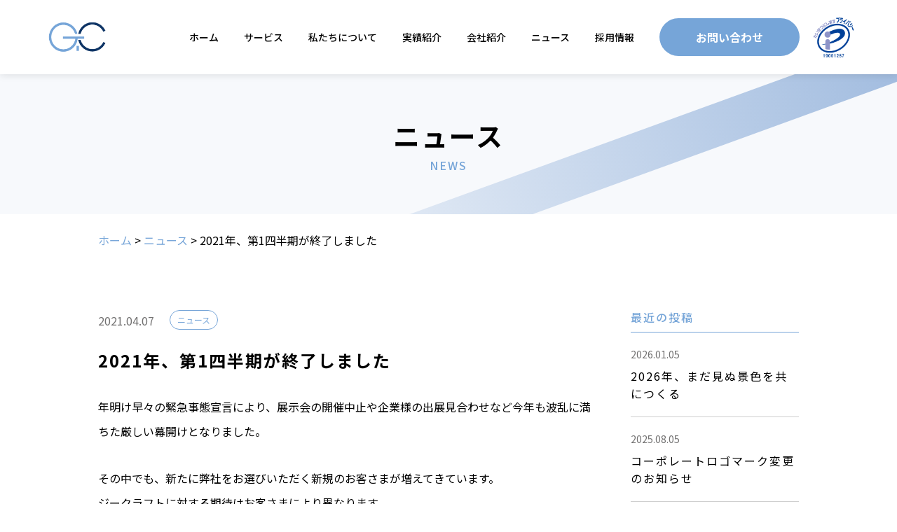

--- FILE ---
content_type: text/html; charset=UTF-8
request_url: https://www.g-craft.ne.jp/news/901.html
body_size: 10810
content:
<!DOCTYPE html>
<html dir="ltr" lang="ja">

<head prefix="og: http://ogp.me/ns# fb: http://ogp.me/ns/fb# website: http://ogp.me/ns/website#">
	<!-- Google Tag Manager -->
	<script>
		(function(w, d, s, l, i) {
			w[l] = w[l] || [];
			w[l].push({
				'gtm.start': new Date().getTime(),
				event: 'gtm.js'
			});
			var f = d.getElementsByTagName(s)[0],
				j = d.createElement(s),
				dl = l != 'dataLayer' ? '&l=' + l : '';
			j.async = true;
			j.src =
				'https://www.googletagmanager.com/gtm.js?id=' + i + dl;
			f.parentNode.insertBefore(j, f);
		})(window, document, 'script', 'dataLayer', 'GTM-5MZKH3F');
	</script>
	<!-- End Google Tag Manager -->

	<!-- Google Tag Manager -->
	<script>
		(function(w, d, s, l, i) {
			w[l] = w[l] || [];
			w[l].push({
				'gtm.start': new Date().getTime(),
				event: 'gtm.js'
			});
			var f = d.getElementsByTagName(s)[0],
				j = d.createElement(s),
				dl = l != 'dataLayer' ? '&l=' + l : '';
			j.async = true;
			j.src =
				'https://www.googletagmanager.com/gtm.js?id=' + i + dl;
			f.parentNode.insertBefore(j, f);
		})(window, document, 'script', 'dataLayer', 'GTM-PQCRRSS');
	</script>
	<!-- End Google Tag Manager -->

	<meta charset="utf-8">
	<meta name="viewport" content="width=device-width,initial-scale=1.0,maximum-scale=1">
	<!-- icon -->
	<link rel="shortcut icon" href="https://www.g-craft.ne.jp/wp-content/themes/g-craft/assets/images/_common/favicon.png">
	<link rel="apple-touch-icon-precomposed" href="https://www.g-craft.ne.jp/wp-content/themes/g-craft/assets/images/_common/touchicon.png">
	<!-- font -->
	<link rel="preconnect" href="https://fonts.googleapis.com">
	<link rel="preconnect" href="https://fonts.gstatic.com" crossorigin>
	<link href="https://fonts.googleapis.com/css2?family=Noto+Sans+JP:wght@400;500;700&family=Roboto:wght@400;700&display=swap" rel="stylesheet">
	<!-- css -->
	<link rel="stylesheet" href="https://www.g-craft.ne.jp/wp-content/themes/g-craft/assets/css/style.min.css">
	<link rel="stylesheet" href="https://www.g-craft.ne.jp/wp-content/themes/g-craft/assets/css/custom.css">
	<meta name='robots' content='index, follow, max-image-preview:large, max-snippet:-1, max-video-preview:-1' />
	<style>img:is([sizes="auto" i], [sizes^="auto," i]) { contain-intrinsic-size: 3000px 1500px }</style>
	
	<!-- This site is optimized with the Yoast SEO plugin v26.7 - https://yoast.com/wordpress/plugins/seo/ -->
	<title>2021年、第1四半期が終了しました | 株式会社ジークラフト</title>
	<meta name="description" content="年明け早々の緊急事態宣言により、展示会の開催中止や企業様の出展見合わせなど今年も波乱に満ちた厳しい幕開けとなりました。" />
	<link rel="canonical" href="https://www.g-craft.ne.jp/news/901.html" />
	<meta property="og:locale" content="ja_JP" />
	<meta property="og:type" content="article" />
	<meta property="og:title" content="2021年、第1四半期が終了しました | 株式会社ジークラフト" />
	<meta property="og:description" content="年明け早々の緊急事態宣言により、展示会の開催中止や企業様の出展見合わせなど今年も波乱に満ちた厳しい幕開けとなりました。" />
	<meta property="og:url" content="https://www.g-craft.ne.jp/news/901.html" />
	<meta property="og:site_name" content="株式会社ジークラフト" />
	<meta property="article:published_time" content="2021-04-07T10:07:53+00:00" />
	<meta property="article:modified_time" content="2022-10-27T06:52:51+00:00" />
	<meta property="og:image" content="https://www.g-craft.ne.jp/wp-content/uploads/2022/10/ogp.png" />
	<meta property="og:image:width" content="1200" />
	<meta property="og:image:height" content="630" />
	<meta property="og:image:type" content="image/png" />
	<meta name="author" content="g-craft-admin" />
	<meta name="twitter:card" content="summary_large_image" />
	<meta name="twitter:label1" content="執筆者" />
	<meta name="twitter:data1" content="g-craft-admin" />
	<script type="application/ld+json" class="yoast-schema-graph">{"@context":"https://schema.org","@graph":[{"@type":"Article","@id":"https://www.g-craft.ne.jp/news/901.html#article","isPartOf":{"@id":"https://www.g-craft.ne.jp/news/901.html"},"author":{"name":"g-craft-admin","@id":"https://www.g-craft.ne.jp/#/schema/person/734e4542ac86d6f0f69d74820a0e1572"},"headline":"2021年、第1四半期が終了しました","datePublished":"2021-04-07T10:07:53+00:00","dateModified":"2022-10-27T06:52:51+00:00","mainEntityOfPage":{"@id":"https://www.g-craft.ne.jp/news/901.html"},"wordCount":0,"commentCount":0,"articleSection":["ニュース"],"inLanguage":"ja","potentialAction":[{"@type":"CommentAction","name":"Comment","target":["https://www.g-craft.ne.jp/news/901.html#respond"]}]},{"@type":"WebPage","@id":"https://www.g-craft.ne.jp/news/901.html","url":"https://www.g-craft.ne.jp/news/901.html","name":"2021年、第1四半期が終了しました | 株式会社ジークラフト","isPartOf":{"@id":"https://www.g-craft.ne.jp/#website"},"datePublished":"2021-04-07T10:07:53+00:00","dateModified":"2022-10-27T06:52:51+00:00","author":{"@id":"https://www.g-craft.ne.jp/#/schema/person/734e4542ac86d6f0f69d74820a0e1572"},"description":"年明け早々の緊急事態宣言により、展示会の開催中止や企業様の出展見合わせなど今年も波乱に満ちた厳しい幕開けとなりました。","breadcrumb":{"@id":"https://www.g-craft.ne.jp/news/901.html#breadcrumb"},"inLanguage":"ja","potentialAction":[{"@type":"ReadAction","target":["https://www.g-craft.ne.jp/news/901.html"]}]},{"@type":"BreadcrumbList","@id":"https://www.g-craft.ne.jp/news/901.html#breadcrumb","itemListElement":[{"@type":"ListItem","position":1,"name":"ホーム","item":"https://www.g-craft.ne.jp/"},{"@type":"ListItem","position":2,"name":"ニュース","item":"https://www.g-craft.ne.jp/news"},{"@type":"ListItem","position":3,"name":"2021年、第1四半期が終了しました"}]},{"@type":"WebSite","@id":"https://www.g-craft.ne.jp/#website","url":"https://www.g-craft.ne.jp/","name":"株式会社ジークラフト","description":"株式会社ジークラフトは、ディスプレイや販促ツール・什器制作を核としながら、空間 演出からイベント企画運営までトータルソリューションを提供します。","potentialAction":[{"@type":"SearchAction","target":{"@type":"EntryPoint","urlTemplate":"https://www.g-craft.ne.jp/?s={search_term_string}"},"query-input":{"@type":"PropertyValueSpecification","valueRequired":true,"valueName":"search_term_string"}}],"inLanguage":"ja"},{"@type":"Person","@id":"https://www.g-craft.ne.jp/#/schema/person/734e4542ac86d6f0f69d74820a0e1572","name":"g-craft-admin","image":{"@type":"ImageObject","inLanguage":"ja","@id":"https://www.g-craft.ne.jp/#/schema/person/image/","url":"https://secure.gravatar.com/avatar/9d5cbb1d3decb779501cd452e3776320d69b5b3e8258ebe76b42860d78062f66?s=96&d=mm&r=g","contentUrl":"https://secure.gravatar.com/avatar/9d5cbb1d3decb779501cd452e3776320d69b5b3e8258ebe76b42860d78062f66?s=96&d=mm&r=g","caption":"g-craft-admin"},"url":"https://www.g-craft.ne.jp/author/g-craft-admin"}]}</script>
	<!-- / Yoast SEO plugin. -->


<link rel='dns-prefetch' href='//static.addtoany.com' />
<link rel='dns-prefetch' href='//ajax.googleapis.com' />
<link rel="alternate" type="application/rss+xml" title="株式会社ジークラフト &raquo; 2021年、第1四半期が終了しました のコメントのフィード" href="https://www.g-craft.ne.jp/news/901.html/feed" />
<script type="text/javascript">
/* <![CDATA[ */
window._wpemojiSettings = {"baseUrl":"https:\/\/s.w.org\/images\/core\/emoji\/16.0.1\/72x72\/","ext":".png","svgUrl":"https:\/\/s.w.org\/images\/core\/emoji\/16.0.1\/svg\/","svgExt":".svg","source":{"concatemoji":"https:\/\/www.g-craft.ne.jp\/wp-includes\/js\/wp-emoji-release.min.js?ver=6.8.3"}};
/*! This file is auto-generated */
!function(s,n){var o,i,e;function c(e){try{var t={supportTests:e,timestamp:(new Date).valueOf()};sessionStorage.setItem(o,JSON.stringify(t))}catch(e){}}function p(e,t,n){e.clearRect(0,0,e.canvas.width,e.canvas.height),e.fillText(t,0,0);var t=new Uint32Array(e.getImageData(0,0,e.canvas.width,e.canvas.height).data),a=(e.clearRect(0,0,e.canvas.width,e.canvas.height),e.fillText(n,0,0),new Uint32Array(e.getImageData(0,0,e.canvas.width,e.canvas.height).data));return t.every(function(e,t){return e===a[t]})}function u(e,t){e.clearRect(0,0,e.canvas.width,e.canvas.height),e.fillText(t,0,0);for(var n=e.getImageData(16,16,1,1),a=0;a<n.data.length;a++)if(0!==n.data[a])return!1;return!0}function f(e,t,n,a){switch(t){case"flag":return n(e,"\ud83c\udff3\ufe0f\u200d\u26a7\ufe0f","\ud83c\udff3\ufe0f\u200b\u26a7\ufe0f")?!1:!n(e,"\ud83c\udde8\ud83c\uddf6","\ud83c\udde8\u200b\ud83c\uddf6")&&!n(e,"\ud83c\udff4\udb40\udc67\udb40\udc62\udb40\udc65\udb40\udc6e\udb40\udc67\udb40\udc7f","\ud83c\udff4\u200b\udb40\udc67\u200b\udb40\udc62\u200b\udb40\udc65\u200b\udb40\udc6e\u200b\udb40\udc67\u200b\udb40\udc7f");case"emoji":return!a(e,"\ud83e\udedf")}return!1}function g(e,t,n,a){var r="undefined"!=typeof WorkerGlobalScope&&self instanceof WorkerGlobalScope?new OffscreenCanvas(300,150):s.createElement("canvas"),o=r.getContext("2d",{willReadFrequently:!0}),i=(o.textBaseline="top",o.font="600 32px Arial",{});return e.forEach(function(e){i[e]=t(o,e,n,a)}),i}function t(e){var t=s.createElement("script");t.src=e,t.defer=!0,s.head.appendChild(t)}"undefined"!=typeof Promise&&(o="wpEmojiSettingsSupports",i=["flag","emoji"],n.supports={everything:!0,everythingExceptFlag:!0},e=new Promise(function(e){s.addEventListener("DOMContentLoaded",e,{once:!0})}),new Promise(function(t){var n=function(){try{var e=JSON.parse(sessionStorage.getItem(o));if("object"==typeof e&&"number"==typeof e.timestamp&&(new Date).valueOf()<e.timestamp+604800&&"object"==typeof e.supportTests)return e.supportTests}catch(e){}return null}();if(!n){if("undefined"!=typeof Worker&&"undefined"!=typeof OffscreenCanvas&&"undefined"!=typeof URL&&URL.createObjectURL&&"undefined"!=typeof Blob)try{var e="postMessage("+g.toString()+"("+[JSON.stringify(i),f.toString(),p.toString(),u.toString()].join(",")+"));",a=new Blob([e],{type:"text/javascript"}),r=new Worker(URL.createObjectURL(a),{name:"wpTestEmojiSupports"});return void(r.onmessage=function(e){c(n=e.data),r.terminate(),t(n)})}catch(e){}c(n=g(i,f,p,u))}t(n)}).then(function(e){for(var t in e)n.supports[t]=e[t],n.supports.everything=n.supports.everything&&n.supports[t],"flag"!==t&&(n.supports.everythingExceptFlag=n.supports.everythingExceptFlag&&n.supports[t]);n.supports.everythingExceptFlag=n.supports.everythingExceptFlag&&!n.supports.flag,n.DOMReady=!1,n.readyCallback=function(){n.DOMReady=!0}}).then(function(){return e}).then(function(){var e;n.supports.everything||(n.readyCallback(),(e=n.source||{}).concatemoji?t(e.concatemoji):e.wpemoji&&e.twemoji&&(t(e.twemoji),t(e.wpemoji)))}))}((window,document),window._wpemojiSettings);
/* ]]> */
</script>
<style id='wp-emoji-styles-inline-css' type='text/css'>

	img.wp-smiley, img.emoji {
		display: inline !important;
		border: none !important;
		box-shadow: none !important;
		height: 1em !important;
		width: 1em !important;
		margin: 0 0.07em !important;
		vertical-align: -0.1em !important;
		background: none !important;
		padding: 0 !important;
	}
</style>
<link rel='stylesheet' id='wp-block-library-css' href='https://www.g-craft.ne.jp/wp-includes/css/dist/block-library/style.min.css?ver=6.8.3' type='text/css' media='all' />
<style id='classic-theme-styles-inline-css' type='text/css'>
/*! This file is auto-generated */
.wp-block-button__link{color:#fff;background-color:#32373c;border-radius:9999px;box-shadow:none;text-decoration:none;padding:calc(.667em + 2px) calc(1.333em + 2px);font-size:1.125em}.wp-block-file__button{background:#32373c;color:#fff;text-decoration:none}
</style>
<style id='global-styles-inline-css' type='text/css'>
:root{--wp--preset--aspect-ratio--square: 1;--wp--preset--aspect-ratio--4-3: 4/3;--wp--preset--aspect-ratio--3-4: 3/4;--wp--preset--aspect-ratio--3-2: 3/2;--wp--preset--aspect-ratio--2-3: 2/3;--wp--preset--aspect-ratio--16-9: 16/9;--wp--preset--aspect-ratio--9-16: 9/16;--wp--preset--color--black: #000000;--wp--preset--color--cyan-bluish-gray: #abb8c3;--wp--preset--color--white: #ffffff;--wp--preset--color--pale-pink: #f78da7;--wp--preset--color--vivid-red: #cf2e2e;--wp--preset--color--luminous-vivid-orange: #ff6900;--wp--preset--color--luminous-vivid-amber: #fcb900;--wp--preset--color--light-green-cyan: #7bdcb5;--wp--preset--color--vivid-green-cyan: #00d084;--wp--preset--color--pale-cyan-blue: #8ed1fc;--wp--preset--color--vivid-cyan-blue: #0693e3;--wp--preset--color--vivid-purple: #9b51e0;--wp--preset--gradient--vivid-cyan-blue-to-vivid-purple: linear-gradient(135deg,rgba(6,147,227,1) 0%,rgb(155,81,224) 100%);--wp--preset--gradient--light-green-cyan-to-vivid-green-cyan: linear-gradient(135deg,rgb(122,220,180) 0%,rgb(0,208,130) 100%);--wp--preset--gradient--luminous-vivid-amber-to-luminous-vivid-orange: linear-gradient(135deg,rgba(252,185,0,1) 0%,rgba(255,105,0,1) 100%);--wp--preset--gradient--luminous-vivid-orange-to-vivid-red: linear-gradient(135deg,rgba(255,105,0,1) 0%,rgb(207,46,46) 100%);--wp--preset--gradient--very-light-gray-to-cyan-bluish-gray: linear-gradient(135deg,rgb(238,238,238) 0%,rgb(169,184,195) 100%);--wp--preset--gradient--cool-to-warm-spectrum: linear-gradient(135deg,rgb(74,234,220) 0%,rgb(151,120,209) 20%,rgb(207,42,186) 40%,rgb(238,44,130) 60%,rgb(251,105,98) 80%,rgb(254,248,76) 100%);--wp--preset--gradient--blush-light-purple: linear-gradient(135deg,rgb(255,206,236) 0%,rgb(152,150,240) 100%);--wp--preset--gradient--blush-bordeaux: linear-gradient(135deg,rgb(254,205,165) 0%,rgb(254,45,45) 50%,rgb(107,0,62) 100%);--wp--preset--gradient--luminous-dusk: linear-gradient(135deg,rgb(255,203,112) 0%,rgb(199,81,192) 50%,rgb(65,88,208) 100%);--wp--preset--gradient--pale-ocean: linear-gradient(135deg,rgb(255,245,203) 0%,rgb(182,227,212) 50%,rgb(51,167,181) 100%);--wp--preset--gradient--electric-grass: linear-gradient(135deg,rgb(202,248,128) 0%,rgb(113,206,126) 100%);--wp--preset--gradient--midnight: linear-gradient(135deg,rgb(2,3,129) 0%,rgb(40,116,252) 100%);--wp--preset--font-size--small: 13px;--wp--preset--font-size--medium: 20px;--wp--preset--font-size--large: 36px;--wp--preset--font-size--x-large: 42px;--wp--preset--spacing--20: 0.44rem;--wp--preset--spacing--30: 0.67rem;--wp--preset--spacing--40: 1rem;--wp--preset--spacing--50: 1.5rem;--wp--preset--spacing--60: 2.25rem;--wp--preset--spacing--70: 3.38rem;--wp--preset--spacing--80: 5.06rem;--wp--preset--shadow--natural: 6px 6px 9px rgba(0, 0, 0, 0.2);--wp--preset--shadow--deep: 12px 12px 50px rgba(0, 0, 0, 0.4);--wp--preset--shadow--sharp: 6px 6px 0px rgba(0, 0, 0, 0.2);--wp--preset--shadow--outlined: 6px 6px 0px -3px rgba(255, 255, 255, 1), 6px 6px rgba(0, 0, 0, 1);--wp--preset--shadow--crisp: 6px 6px 0px rgba(0, 0, 0, 1);}:where(.is-layout-flex){gap: 0.5em;}:where(.is-layout-grid){gap: 0.5em;}body .is-layout-flex{display: flex;}.is-layout-flex{flex-wrap: wrap;align-items: center;}.is-layout-flex > :is(*, div){margin: 0;}body .is-layout-grid{display: grid;}.is-layout-grid > :is(*, div){margin: 0;}:where(.wp-block-columns.is-layout-flex){gap: 2em;}:where(.wp-block-columns.is-layout-grid){gap: 2em;}:where(.wp-block-post-template.is-layout-flex){gap: 1.25em;}:where(.wp-block-post-template.is-layout-grid){gap: 1.25em;}.has-black-color{color: var(--wp--preset--color--black) !important;}.has-cyan-bluish-gray-color{color: var(--wp--preset--color--cyan-bluish-gray) !important;}.has-white-color{color: var(--wp--preset--color--white) !important;}.has-pale-pink-color{color: var(--wp--preset--color--pale-pink) !important;}.has-vivid-red-color{color: var(--wp--preset--color--vivid-red) !important;}.has-luminous-vivid-orange-color{color: var(--wp--preset--color--luminous-vivid-orange) !important;}.has-luminous-vivid-amber-color{color: var(--wp--preset--color--luminous-vivid-amber) !important;}.has-light-green-cyan-color{color: var(--wp--preset--color--light-green-cyan) !important;}.has-vivid-green-cyan-color{color: var(--wp--preset--color--vivid-green-cyan) !important;}.has-pale-cyan-blue-color{color: var(--wp--preset--color--pale-cyan-blue) !important;}.has-vivid-cyan-blue-color{color: var(--wp--preset--color--vivid-cyan-blue) !important;}.has-vivid-purple-color{color: var(--wp--preset--color--vivid-purple) !important;}.has-black-background-color{background-color: var(--wp--preset--color--black) !important;}.has-cyan-bluish-gray-background-color{background-color: var(--wp--preset--color--cyan-bluish-gray) !important;}.has-white-background-color{background-color: var(--wp--preset--color--white) !important;}.has-pale-pink-background-color{background-color: var(--wp--preset--color--pale-pink) !important;}.has-vivid-red-background-color{background-color: var(--wp--preset--color--vivid-red) !important;}.has-luminous-vivid-orange-background-color{background-color: var(--wp--preset--color--luminous-vivid-orange) !important;}.has-luminous-vivid-amber-background-color{background-color: var(--wp--preset--color--luminous-vivid-amber) !important;}.has-light-green-cyan-background-color{background-color: var(--wp--preset--color--light-green-cyan) !important;}.has-vivid-green-cyan-background-color{background-color: var(--wp--preset--color--vivid-green-cyan) !important;}.has-pale-cyan-blue-background-color{background-color: var(--wp--preset--color--pale-cyan-blue) !important;}.has-vivid-cyan-blue-background-color{background-color: var(--wp--preset--color--vivid-cyan-blue) !important;}.has-vivid-purple-background-color{background-color: var(--wp--preset--color--vivid-purple) !important;}.has-black-border-color{border-color: var(--wp--preset--color--black) !important;}.has-cyan-bluish-gray-border-color{border-color: var(--wp--preset--color--cyan-bluish-gray) !important;}.has-white-border-color{border-color: var(--wp--preset--color--white) !important;}.has-pale-pink-border-color{border-color: var(--wp--preset--color--pale-pink) !important;}.has-vivid-red-border-color{border-color: var(--wp--preset--color--vivid-red) !important;}.has-luminous-vivid-orange-border-color{border-color: var(--wp--preset--color--luminous-vivid-orange) !important;}.has-luminous-vivid-amber-border-color{border-color: var(--wp--preset--color--luminous-vivid-amber) !important;}.has-light-green-cyan-border-color{border-color: var(--wp--preset--color--light-green-cyan) !important;}.has-vivid-green-cyan-border-color{border-color: var(--wp--preset--color--vivid-green-cyan) !important;}.has-pale-cyan-blue-border-color{border-color: var(--wp--preset--color--pale-cyan-blue) !important;}.has-vivid-cyan-blue-border-color{border-color: var(--wp--preset--color--vivid-cyan-blue) !important;}.has-vivid-purple-border-color{border-color: var(--wp--preset--color--vivid-purple) !important;}.has-vivid-cyan-blue-to-vivid-purple-gradient-background{background: var(--wp--preset--gradient--vivid-cyan-blue-to-vivid-purple) !important;}.has-light-green-cyan-to-vivid-green-cyan-gradient-background{background: var(--wp--preset--gradient--light-green-cyan-to-vivid-green-cyan) !important;}.has-luminous-vivid-amber-to-luminous-vivid-orange-gradient-background{background: var(--wp--preset--gradient--luminous-vivid-amber-to-luminous-vivid-orange) !important;}.has-luminous-vivid-orange-to-vivid-red-gradient-background{background: var(--wp--preset--gradient--luminous-vivid-orange-to-vivid-red) !important;}.has-very-light-gray-to-cyan-bluish-gray-gradient-background{background: var(--wp--preset--gradient--very-light-gray-to-cyan-bluish-gray) !important;}.has-cool-to-warm-spectrum-gradient-background{background: var(--wp--preset--gradient--cool-to-warm-spectrum) !important;}.has-blush-light-purple-gradient-background{background: var(--wp--preset--gradient--blush-light-purple) !important;}.has-blush-bordeaux-gradient-background{background: var(--wp--preset--gradient--blush-bordeaux) !important;}.has-luminous-dusk-gradient-background{background: var(--wp--preset--gradient--luminous-dusk) !important;}.has-pale-ocean-gradient-background{background: var(--wp--preset--gradient--pale-ocean) !important;}.has-electric-grass-gradient-background{background: var(--wp--preset--gradient--electric-grass) !important;}.has-midnight-gradient-background{background: var(--wp--preset--gradient--midnight) !important;}.has-small-font-size{font-size: var(--wp--preset--font-size--small) !important;}.has-medium-font-size{font-size: var(--wp--preset--font-size--medium) !important;}.has-large-font-size{font-size: var(--wp--preset--font-size--large) !important;}.has-x-large-font-size{font-size: var(--wp--preset--font-size--x-large) !important;}
:where(.wp-block-post-template.is-layout-flex){gap: 1.25em;}:where(.wp-block-post-template.is-layout-grid){gap: 1.25em;}
:where(.wp-block-columns.is-layout-flex){gap: 2em;}:where(.wp-block-columns.is-layout-grid){gap: 2em;}
:root :where(.wp-block-pullquote){font-size: 1.5em;line-height: 1.6;}
</style>
<link rel='stylesheet' id='addtoany-css' href='https://www.g-craft.ne.jp/wp-content/plugins/add-to-any/addtoany.min.css?ver=1.16' type='text/css' media='all' />
<script type="text/javascript" id="addtoany-core-js-before">
/* <![CDATA[ */
window.a2a_config=window.a2a_config||{};a2a_config.callbacks=[];a2a_config.overlays=[];a2a_config.templates={};a2a_localize = {
	Share: "共有",
	Save: "ブックマーク",
	Subscribe: "購読",
	Email: "メール",
	Bookmark: "ブックマーク",
	ShowAll: "すべて表示する",
	ShowLess: "小さく表示する",
	FindServices: "サービスを探す",
	FindAnyServiceToAddTo: "追加するサービスを今すぐ探す",
	PoweredBy: "Powered by",
	ShareViaEmail: "メールでシェアする",
	SubscribeViaEmail: "メールで購読する",
	BookmarkInYourBrowser: "ブラウザにブックマーク",
	BookmarkInstructions: "このページをブックマークするには、 Ctrl+D または \u2318+D を押下。",
	AddToYourFavorites: "お気に入りに追加",
	SendFromWebOrProgram: "任意のメールアドレスまたはメールプログラムから送信",
	EmailProgram: "メールプログラム",
	More: "詳細&#8230;",
	ThanksForSharing: "共有ありがとうございます !",
	ThanksForFollowing: "フォローありがとうございます !"
};
/* ]]> */
</script>
<script type="text/javascript" defer src="https://static.addtoany.com/menu/page.js" id="addtoany-core-js"></script>
<script type="text/javascript" src="https://www.g-craft.ne.jp/wp-includes/js/jquery/jquery.min.js?ver=3.7.1" id="jquery-core-js"></script>
<script type="text/javascript" src="https://www.g-craft.ne.jp/wp-includes/js/jquery/jquery-migrate.min.js?ver=3.4.1" id="jquery-migrate-js"></script>
<script type="text/javascript" defer src="https://www.g-craft.ne.jp/wp-content/plugins/add-to-any/addtoany.min.js?ver=1.1" id="addtoany-jquery-js"></script>
<script type="text/javascript" src="https://ajax.googleapis.com/ajax/libs/jquery/3.6.1/jquery.min.js?ver=6.8.3" id="jquery-js-js"></script>
<link rel="https://api.w.org/" href="https://www.g-craft.ne.jp/wp-json/" /><link rel="alternate" title="JSON" type="application/json" href="https://www.g-craft.ne.jp/wp-json/wp/v2/posts/901" /><link rel="EditURI" type="application/rsd+xml" title="RSD" href="https://www.g-craft.ne.jp/xmlrpc.php?rsd" />
<meta name="generator" content="WordPress 6.8.3" />
<link rel='shortlink' href='https://www.g-craft.ne.jp/?p=901' />
<link rel="alternate" title="oEmbed (JSON)" type="application/json+oembed" href="https://www.g-craft.ne.jp/wp-json/oembed/1.0/embed?url=https%3A%2F%2Fwww.g-craft.ne.jp%2Fnews%2F901.html" />
<link rel="alternate" title="oEmbed (XML)" type="text/xml+oembed" href="https://www.g-craft.ne.jp/wp-json/oembed/1.0/embed?url=https%3A%2F%2Fwww.g-craft.ne.jp%2Fnews%2F901.html&#038;format=xml" />
<meta name="cdp-version" content="1.5.0" /></head>

<body>
	<!-- Google Tag Manager (noscript) -->
	<noscript><iframe src="https://www.googletagmanager.com/ns.html?id=GTM-5MZKH3F"
			height="0" width="0" style="display:none;visibility:hidden"></iframe></noscript>
	<!-- End Google Tag Manager (noscript) -->

	<!-- Google Tag Manager (noscript) -->
	<noscript><iframe src="https://www.googletagmanager.com/ns.html?id=GTM-PQCRRSS"
			height="0" width="0" style="display:none;visibility:hidden"></iframe></noscript>
	<!-- End Google Tag Manager (noscript) -->

	<header role="banner" class="l-header js-header">
					<p class="l-header__logo"><a href="https://www.g-craft.ne.jp/"><img width="140" height="150" src="https://www.g-craft.ne.jp/wp-content/themes/g-craft/assets/images/_common/logo01.png" alt="株式会社ジークラフト"></a></p>
				<nav role="navigation" class="l-header__nav">
			<ul class="l-header__nav__menu">
				<li><a href="https://www.g-craft.ne.jp/">ホーム</a></li>
				<li class="js-header-megamenu">
					<a href="https://www.g-craft.ne.jp/service/">サービス</a>
					<ul>
						<li><a href="https://www.g-craft.ne.jp/event/">イベント企画・運営</a></li>
						<li><a href="https://www.g-craft.ne.jp/display/">展示会・商業施設のディスプレイ製作</a></li>
						<li><a href="https://www.g-craft.ne.jp/promotion/">プロモーション支援・販促物製作</a></li>
						<li><a href="https://www.g-craft.ne.jp/dgx/">オンラインイベント</a></li>
						<li><a href="https://www.g-craft.ne.jp/beachundoukai/" target="_blank">ビーチde運動会</a></li>
						<!-- <li><a href="https://www.g-craft.ne.jp/service/">空間プロデュース</a></li>
                    <li><a href="https://www.g-craft.ne.jp/service/">現場管理システム</a></li>
                    <li><a href="https://www.g-craft.ne.jp/service/">Eスポーツ</a></li> -->
					</ul>
				</li>
				<li><a href="https://www.g-craft.ne.jp/about/">私たちについて</a></li>
				<li><a href="https://www.g-craft.ne.jp/works">実績紹介</a></li>
				<li><a href="https://www.g-craft.ne.jp/company/">会社紹介</a></li>
				<li><a href="https://www.g-craft.ne.jp/news/">ニュース</a></li>
				<li><a href="https://saiyo-g-craft.com/" target="_blank">採用情報</a></li>
				<li><a href="https://www.g-craft.ne.jp/privacy-policy/">プライバシーポリシー</a></li>
				<li><a href="https://www.g-craft.ne.jp/security-policy/">セキュリティーポリシー</a></li>
				<style>
					.l-header__nav__menu>li:nth-last-of-type(2),
					.l-header__nav__menu>li:nth-last-of-type(1) {
						display: none;
					}

					@media only screen and (max-width: 1200px) {

						.l-header__nav__menu>li:nth-last-of-type(2),
						.l-header__nav__menu>li:nth-last-of-type(1) {
							display: block;
						}
					}
				</style>
			</ul>
			<p class="l-header__nav__contact"><a href="https://www.g-craft.ne.jp/form/">お問い合わせ</a></p>

			<div class="l-header__mark">
				<img src="https://www.g-craft.ne.jp/wp-content/themes/g-craft/assets/images/_common/pmark.png" alt="たいせつにしますプライバシー 19901257" width="61">
			</div>
		</nav>
		<div class="l-header__hum js-header-menu">
			<div><span></span><span></span><span></span></div>
		</div>
	</header>
<div class="container">
	<div class="c-title">
		<h1 class="c-title__main">ニュース<span>News</span></h1>
	</div><!-- c-title -->
	<div class="c-breadcrumb"><span><span><a href="https://www.g-craft.ne.jp/">ホーム</a></span> &gt; <span><a href="https://www.g-craft.ne.jp/news">ニュース</a></span> &gt; <span class="breadcrumb_last" aria-current="page">2021年、第1四半期が終了しました</span></span></div>	<div class="p-news">
		<main class="p-news__main" role="main">
						<article class="p-news-single">
				<div class="p-news-single__head">
					<div class="p-news-single__info">
						<time datatime="2021-04-07">2021.04.07</time>
						<ul>
							<li>ニュース</li>						</ul>
					</div>
					<h1 class="p-news-single__title">2021年、第1四半期が終了しました</h1>
									</div>
				<div class="p-news-single__main c-editor">
					<p>年明け早々の緊急事態宣言により、展示会の開催中止や企業様の出展見合わせなど今年も波乱に満ちた厳しい幕開けとなりました。</p>
<p>その中でも、新たに弊社をお選びいただく新規のお客さまが増えてきています。<br />
 ジークラフトに対する期待はお客さまにより異なります。<br />
 提案力・対応力・デザイン性・実績・価格面・対応エリア・・・。</p>
<p>弊社を選ばれたお客さまにはその期待を確信につなげていただけるよう、<br />
 ジークラフトは愚直ながらも一つひとつの仕事を着実に進めてまいります。</p>
<p>新規のお客さまにもジークラフトは必要とされるベストパートナーをめざします。<br />
展示会のみならずショールームのデザイン施工、パーティション製作、什器開発、映像制作などモノづくりの際には、是非ともジークラフトまでお声がけをお願いいたします！</p>
<div class="addtoany_share_save_container addtoany_content addtoany_content_bottom"><div class="a2a_kit a2a_kit_size_32 addtoany_list" data-a2a-url="https://www.g-craft.ne.jp/news/901.html" data-a2a-title="2021年、第1四半期が終了しました"><a class="a2a_button_facebook" href="https://www.addtoany.com/add_to/facebook?linkurl=https%3A%2F%2Fwww.g-craft.ne.jp%2Fnews%2F901.html&amp;linkname=2021%E5%B9%B4%E3%80%81%E7%AC%AC1%E5%9B%9B%E5%8D%8A%E6%9C%9F%E3%81%8C%E7%B5%82%E4%BA%86%E3%81%97%E3%81%BE%E3%81%97%E3%81%9F" title="Facebook" rel="nofollow noopener" target="_blank"></a><a class="a2a_button_twitter" href="https://www.addtoany.com/add_to/twitter?linkurl=https%3A%2F%2Fwww.g-craft.ne.jp%2Fnews%2F901.html&amp;linkname=2021%E5%B9%B4%E3%80%81%E7%AC%AC1%E5%9B%9B%E5%8D%8A%E6%9C%9F%E3%81%8C%E7%B5%82%E4%BA%86%E3%81%97%E3%81%BE%E3%81%97%E3%81%9F" title="Twitter" rel="nofollow noopener" target="_blank"></a><a class="a2a_button_hatena" href="https://www.addtoany.com/add_to/hatena?linkurl=https%3A%2F%2Fwww.g-craft.ne.jp%2Fnews%2F901.html&amp;linkname=2021%E5%B9%B4%E3%80%81%E7%AC%AC1%E5%9B%9B%E5%8D%8A%E6%9C%9F%E3%81%8C%E7%B5%82%E4%BA%86%E3%81%97%E3%81%BE%E3%81%97%E3%81%9F" title="Hatena" rel="nofollow noopener" target="_blank"></a><a class="a2a_dd addtoany_share_save addtoany_share" href="https://www.addtoany.com/share"></a></div></div>				</div>
			</article><!-- p-news-single -->
			
			<div class="c-pager">
								<div class="c-pager__prev"><a href="https://www.g-craft.ne.jp/news/885.html" rel="prev">前へ</a></div>
								<div class="c-pager__back"><a href="https://www.g-craft.ne.jp/news/">一覧へ</a></div>
								<div class="c-pager__next"><a href="https://www.g-craft.ne.jp/news/904.html" rel="next">次へ</a></div>
							</div><!-- c-pager -->
						<section class="p-news-archive">
				<h2 class="p-news-archive__head">関連記事</h2>
				<ul class="p-news-archive__list">
										<li class="p-news-archive__item">
						<a class="p-news-archive__link" href="https://www.g-craft.ne.jp/news/749.html">
							<div class="p-news-archive__img">
								                                    <img src="https://www.g-craft.ne.jp/wp-content/themes/g-craft/assets/images/_common/img-dummy01.jpg" alt="株式会社ジークラフト">
                                							</div>
							<div class="p-news-archive__main">
								<div class="p-news-archive__info">
									<time datatime="2019-07-02">2019.07.02</time>
									<ul>
										<li>ニュース</li>									</ul>
								</div>
								<p class="p-news-archive__title">令和元年、上半期終了</p>
								<div class="p-news-archive__content">
									<p>今年は平成から令和に変わり、先週で令和最初の年の上半期が終了しました。 手がけさせていただ&#8230;</p>
								</div>
								<div class="p-news-archive__more">
									<p>続きを見る</p>
								</div>
							</div>
						</a>
					</li>
										<li class="p-news-archive__item">
						<a class="p-news-archive__link" href="https://www.g-craft.ne.jp/news/882.html">
							<div class="p-news-archive__img">
								                                    <img src="https://www.g-craft.ne.jp/wp-content/themes/g-craft/assets/images/_common/img-dummy01.jpg" alt="株式会社ジークラフト">
                                							</div>
							<div class="p-news-archive__main">
								<div class="p-news-archive__info">
									<time datatime="2020-12-29">2020.12.29</time>
									<ul>
										<li>ニュース</li>									</ul>
								</div>
								<p class="p-news-archive__title">2020年、年の瀬を迎えて</p>
								<div class="p-news-archive__content">
									<p>まもなく2020年の幕が閉じます。 今年は、オリンピックイヤー！と希望に満ちた幕開けから一&#8230;</p>
								</div>
								<div class="p-news-archive__more">
									<p>続きを見る</p>
								</div>
							</div>
						</a>
					</li>
									</ul>
			</section><!-- p-news-archive -->
					</main>
		<aside class="p-news__side" role="complementary">
			<div class="l-sidebar">
    <section>
        <h2>最近の投稿</h2>
        <ul>
                        <li>
                <a href="https://www.g-craft.ne.jp/news/1800.html">
                    <time datetime="2026-01-05">2026.01.05</time>
                    <h3>2026年、まだ見ぬ景色を共につくる</h3>
                </a>
            </li>
                        <li>
                <a href="https://www.g-craft.ne.jp/news/1792.html">
                    <time datetime="2025-08-05">2025.08.05</time>
                    <h3>コーポレートロゴマーク変更のお知らせ</h3>
                </a>
            </li>
                        <li>
                <a href="https://www.g-craft.ne.jp/news/1785.html">
                    <time datetime="2025-08-05">2025.08.05</time>
                    <h3>本社移転のお知らせ</h3>
                </a>
            </li>
                    </ul>
    </section>
    <section>
        <h2>カテゴリー</h2>
        <ul>
            <li><a href="https://www.g-craft.ne.jp/category/news-en">NEWS（1）</a></li><li><a href="https://www.g-craft.ne.jp/category/information">お知らせ（1）</a></li><li><a href="https://www.g-craft.ne.jp/category/news">ニュース（24）</a></li>        </ul>
    </section>
    <section>
        <h2>年間アーカイブ</h2>
        <ul>
            	<li><a href='https://www.g-craft.ne.jp/date/2026'>2026年（1）</a></li>
	<li><a href='https://www.g-craft.ne.jp/date/2025'>2025年（2）</a></li>
	<li><a href='https://www.g-craft.ne.jp/date/2023'>2023年（2）</a></li>
	<li><a href='https://www.g-craft.ne.jp/date/2022'>2022年（2）</a></li>
	<li><a href='https://www.g-craft.ne.jp/date/2021'>2021年（4）</a></li>
	<li><a href='https://www.g-craft.ne.jp/date/2020'>2020年（8）</a></li>
	<li><a href='https://www.g-craft.ne.jp/date/2019'>2019年（7）</a></li>
	<li><a href='https://www.g-craft.ne.jp/date/2018'>2018年（3）</a></li>
	<li><a href='https://www.g-craft.ne.jp/date/2017'>2017年（1）</a></li>
	<li><a href='https://www.g-craft.ne.jp/date/2015'>2015年（1）</a></li>
        </ul>
    </section>
</div>		</aside>
	</div><!-- p-news -->
</div><!-- container -->
<footer role="contentinfo" class="l-footer">
    <div class="l-footer-cta">
        <div class="l-footer-cta__head">
            <h2>お問い合わせ</h2>
        </div>
        <div class="l-footer-cta__main">
            <p><img src="https://www.g-craft.ne.jp/wp-content/themes/g-craft/assets/images/_common/logo02.png" alt="株式会社ジークラフト"></p>
            <h3>サービス内容を<br class="u-device-sp">もっと知りたくなったら<br>お気軽にお問い合わせください。</h3>
        </div>
        <div class="l-footer-cta__btn">
            <a href="https://www.g-craft.ne.jp/form/">お問い合わせはこちら</a>
        </div>
    </div><!-- l-footer-cta -->

    <div class="l-footer-gallery">
        <p><img src="https://www.g-craft.ne.jp/wp-content/themes/g-craft/assets/images/_common/ph-gallery01.jpg" alt="株式会社ジークラフト"></p>
        <p><img src="https://www.g-craft.ne.jp/wp-content/themes/g-craft/assets/images/_common/ph-gallery02.jpg" alt="株式会社ジークラフト"></p>
        <p><img src="https://www.g-craft.ne.jp/wp-content/themes/g-craft/assets/images/_common/ph-gallery03.jpg" alt="株式会社ジークラフト"></p>
    </div><!-- l-footer-gallery -->

    <div class="l-footer-sitemap">
        <div class="l-footer-sitemap__container">
            <div class="l-footer-sitemap__company">
                <p class="l-footer-sitemap__company__logo"><a href=""><img src="https://www.g-craft.ne.jp/wp-content/themes/g-craft/assets/images/_common/logo01.png" alt="株式会社ジークラフト"></a></p>
                <div class="l-footer-sitemap__company__content">
                    <p>株式会社ジークラフト</p>
                    <p>〒460-0008<br>愛知県名古屋市中区栄二丁目15-6 岩田ビル4階</p>
                </div>
            </div>
            <div class="l-footer-sitemap__nav">
                <div class="l-footer-sitemap__nav__menu">
                    <ul>
                        <li><a href="https://www.g-craft.ne.jp/">ホーム</a></li>
                        <li><a href="https://www.g-craft.ne.jp/service/">サービス</a></li>
                        <li><a href="https://www.g-craft.ne.jp/about/">私たちについて</a></li>
                        <li><a href="https://www.g-craft.ne.jp/works">実績紹介</a></li>
                    </ul>
                    <ul>
                        <li><a href="https://www.g-craft.ne.jp/company/">会社紹介</a></li>
                        <li><a href="https://www.g-craft.ne.jp/news/">ニュース</a></li>
                        <li><a href="https://saiyo-g-craft.com/" target="_blank">採用情報</a></li>
                        <li><a href="https://www.g-craft.ne.jp/privacy-policy/">プライバシーポリシー</a></li>
                        <li><a href="https://www.g-craft.ne.jp/security-policy/">セキュリティポリシー</a></li>
                    </ul>
                </div>
                <div class="l-footer-sitemap__nav__btn">
                    <a href="https://www.g-craft.ne.jp/form/">お問い合わせ</a>
                </div>
            </div>
        </div>
        <small class="l-footer-sitemap__copyright">Copyright &copy; G-craft Co., Ltd. All rights reserved.</small>
    </div><!-- l-footer-sitemap -->
</footer>
<script src="//ajax.googleapis.com/ajax/libs/jquery/3.6.0/jquery.min.js"></script>
<script src="https://www.g-craft.ne.jp/wp-content/themes/g-craft/assets/js/init.min.js"></script>
<script type="speculationrules">
{"prefetch":[{"source":"document","where":{"and":[{"href_matches":"\/*"},{"not":{"href_matches":["\/wp-*.php","\/wp-admin\/*","\/wp-content\/uploads\/*","\/wp-content\/*","\/wp-content\/plugins\/*","\/wp-content\/themes\/g-craft\/*","\/*\\?(.+)"]}},{"not":{"selector_matches":"a[rel~=\"nofollow\"]"}},{"not":{"selector_matches":".no-prefetch, .no-prefetch a"}}]},"eagerness":"conservative"}]}
</script>

  <!-- HM TAG COMMON -->
<script type="text/javascript">
	! function() {
		var t = Date.now().toString();
		if (/[?&]hm_ct=86b2c166a13f418fdbaed6da7dafa4d8/.test(location.search)) {
			var e = document.createElement("script");
			e.type = "text/javascript", e.src = "https://contents-lb01.hm-f.jp/common_tag.js?t=" + t, e.async = !0, document.head.appendChild(e)
		}
	}();
</script>
  <!-- HM TAG COMMON -->
</body>

</html>


--- FILE ---
content_type: text/css
request_url: https://www.g-craft.ne.jp/wp-content/themes/g-craft/assets/css/style.min.css
body_size: 11226
content:
@charset "UTF-8";
abbr,
address,
article,
aside,
audio,
b,
blockquote,
body,
cite,
code,
dd,
del,
dfn,
dialog,
div,
dl,
dt,
em,
fieldset,
figure,
footer,
form,
h1,
h2,
h3,
h4,
h5,
h6,
header,
hgroup,
html,
i,
iframe,
img,
ins,
kbd,
label,
legend,
li,
main,
mark,
menu,
nav,
object,
ol,
p,
pre,
q,
samp,
section,
small,
span,
strong,
sub,
sup,
time,
ul,
var,
video {
  margin: 0;
  padding: 0;
  border: 0;
  outline: 0;
  color: #000;
  vertical-align: baseline;
}
article,
aside,
figcaption,
figure,
footer,
header,
hgroup,
menu,
nav,
section,
time {
  display: block;
}
li {
  list-style: none;
}
ol li {
  list-style: decimal;
}
img {
  border: 0;
  vertical-align: top;
  font-size: 0;
  line-height: 0;
}
table {
  border-collapse: collapse;
  border-spacing: 0;
}
caption,
th {
  text-align: left;
}
hr {
  margin: 1em 0;
  padding: 0;
  display: block;
  height: 1px;
  border: 0;
  border-top: 1px solid #ccc;
}
input,
select {
  vertical-align: middle;
}
input,
textarea {
  margin: 0;
  padding: 0;
}
html {
  font-size: 10px;
}
body {
  font-size: 1.4rem;
  font-family: Noto Sans JP, sans-serif;
  font-size: 1.6rem;
  line-height: 2.2;
  color: #000;
}
@media screen and (max-width: 767px) {
  body {
    line-height: 1.8;
  }
}
main {
  display: block;
  overflow: hidden;
}
h1,
h2,
h3,
h4,
h5,
h6 {
  line-height: 1.6;
  letter-spacing: 0.2rem;
}
a {
  color: #000;
  text-decoration: none;
  transition: 0.3s;
}
a:hover {
  opacity: 0.7;
}
img {
  width: 100%;
  height: auto;
}
.l-header {
  position: fixed;
  display: flex;
  align-items: center;
  justify-content: space-between;
  top: 0;
  left: 0;
  width: 100%;
  background: #fff;
  padding: 20px 60px;
  box-shadow: 0 2px 10px rgba(0, 0, 0, 0.1);
  z-index: 1;
  box-sizing: border-box;
}
.l-header__logo {
  line-height: 1;
}
.l-header__logo a {
  display: block;
  width: 100px;
}
.l-header__nav {
  display: flex;
  align-items: center;
}
.l-header__nav__menu {
  display: flex;
  margin: 0 18px 0 0;
}
.l-header__nav__menu > li {
  position: relative;
}
.l-header__nav__menu > li:last-child {
  display: none;
}
.l-header__nav__menu > li > a {
  display: block;
  font-size: 1.4rem;
  font-weight: 500;
  padding: 18px;
}
.l-header__nav__menu > li > a:hover {
  opacity: 1;
  color: #76a5d8;
}
.l-header__nav__menu > li ul {
  position: absolute;
  left: 50%;
  width: 300px;
  background: #fff;
  padding: 20px;
  border-radius: 10px;
  box-shadow: 2px 2px 10px rgba(0, 0, 0, 0.1);
  transform: translate(-50%, 10px);
  transition: 0.3s;
  opacity: 0;
  visibility: hidden;
  box-sizing: border-box;
}
.l-header__nav__menu > li ul li a {
  display: block;
  font-size: 1.4rem;
}
.l-header__nav__menu > li ul li a:hover {
  opacity: 1;
  color: #76a5d8;
}
.l-header__nav__menu > li ul.active {
  opacity: 1;
  visibility: visible;
  transform: translate(-50%, 0);
}
.l-header__nav__contact a {
  display: flex;
  align-items: center;
  justify-content: center;
  width: 200px;
  height: 54px;
  font-weight: 700;
  color: #fff;
  background: #76a5d8;
  border-radius: 50px;
}
.l-header__hum {
  display: none;
}
@media only screen and (max-width: 1200px) {
  .l-header {
    padding: 10px 20px;
  }
  .l-header__logo {
    position: relative;
    z-index: 1;
  }
  .l-header__logo a {
    width: 60px;
  }
  .l-header__nav {
    position: fixed;
    display: block;
    top: 0;
    left: 0;
    width: 100%;
    height: 100%;
    background: #fff;
    padding: 75pt 0 0;
    overflow-y: scroll;
    opacity: 0;
    visibility: hidden;
    transition: all 0.3s ease-in-out;
    box-sizing: border-box;
  }
  .l-header__nav__menu {
    display: block;
    margin: 0;
  }
  .l-header__nav__menu > li {
    border-bottom: 1px solid #76a5d8;
  }
  .l-header__nav__menu > li:last-child {
    display: block;
  }
  .l-header__nav__menu > li > a {
    position: relative;
  }
  .l-header__nav__menu > li > a:before {
    content: "";
    position: absolute;
    top: 0;
    right: 20px;
    bottom: 0;
    width: 8px;
    height: 8px;
    margin: auto;
    border-top: 2px solid #76a5d8;
    border-right: 2px solid #76a5d8;
    transform: rotate(45deg);
    box-sizing: border-box;
  }
  .l-header__nav__menu > li ul {
    position: static;
    width: 100%;
    background: rgba(118, 165, 216, 0.1);
    padding: 0;
    box-shadow: none;
    opacity: 1;
    visibility: revert;
    transform: translate(0);
  }
  .l-header__nav__menu > li ul li {
    border-bottom: 1px solid #76a5d8;
  }
  .l-header__nav__menu > li ul li:last-child {
    border-bottom: 0;
  }
  .l-header__nav__menu > li ul li a {
    position: relative;
    padding: 18px 18px 18px 36px;
  }
  .l-header__nav__menu > li ul li a:before {
    content: "";
    position: absolute;
    top: 0;
    right: 20px;
    bottom: 0;
    width: 8px;
    height: 8px;
    margin: auto;
    border-top: 2px solid #0e3365;
    border-right: 2px solid #0e3365;
    transform: rotate(45deg);
    box-sizing: border-box;
  }
  .l-header__nav__menu > li ul.active {
    visibility: revert;
    transform: translate(0);
  }
  .l-header__nav__contact {
    padding: 20px;
  }
  .l-header__nav__contact a {
    width: 100%;
  }
  .l-header__hum {
    position: relative;
    align-items: center;
    justify-content: center;
    width: 56px;
    height: 56px;
    background: #76a5d8;
    cursor: pointer;
    z-index: 1;
    border-radius: 50%;
    box-sizing: border-box;
  }
  .l-header__hum,
  .l-header__hum div {
    display: flex;
    flex-direction: column;
  }
  .l-header__hum div {
    justify-content: space-between;
    width: 22px;
    height: 1pc;
  }
  .l-header__hum span {
    display: block;
    width: 100%;
    height: 2px;
    background: #fff;
    transition: 0.3s;
  }
  .l-header.active .l-header__nav {
    opacity: 1;
    visibility: visible;
  }
  .l-header.active .l-header__hum span:nth-child(1) {
    transform: translateY(7px) rotate(-45deg);
  }
  .l-header.active .l-header__hum span:nth-child(2) {
    opacity: 0;
  }
  .l-header.active .l-header__hum span:nth-child(3) {
    transform: translateY(-7px) rotate(45deg);
  }
}
.l-footer-cta {
  background: rgba(118, 165, 216, 0.1);
  padding: 90pt 60px;
}
.l-footer-cta__head {
  margin: 0 0 60px;
}
.l-footer-cta__head h2 {
  position: relative;
  font-size: 3.6rem;
  text-align: center;
}
.l-footer-cta__head h2:before {
  font-family: Roboto, sans-serif;
  content: "CONTACT";
  position: absolute;
  top: 50%;
  left: 50%;
  font-size: 10rem;
  color: rgba(118, 165, 216, 0.1);
  transform: translate(-50%, -50%);
  z-index: -1;
}
.l-footer-cta__main {
  display: flex;
  align-items: center;
  justify-content: center;
  margin: 0 0 60px;
}
.l-footer-cta__main p {
  width: 75pt;
  margin: 0 20px 0 0;
}
.l-footer-cta__main h3 {
  font-size: 2.8rem;
  color: #0e3365;
}
.l-footer-cta__btn {
  margin: 0 0 40px;
}
.l-footer-cta__btn a {
  max-width: 350px;
  height: 5pc;
  font-size: 2.4rem;
  font-weight: 700;
  color: #fff;
  background: #76a5d8;
  margin: auto;
  border-radius: 50px;
}
.l-footer-cta__btn a,
.l-footer-cta__tel {
  display: flex;
  align-items: center;
  justify-content: center;
}
.l-footer-cta__tel p {
  display: flex;
  align-items: center;
  font-size: 1.8rem;
  font-weight: 700;
  margin: 10px;
}
.l-footer-cta__tel p a {
  display: flex;
  align-items: center;
  font-size: 4rem;
  color: #76a5d8;
  line-height: 1.2;
}
.l-footer-cta__tel p a svg {
  width: 2pc;
  margin: 0 6px 0 0;
}
.l-footer-cta__tel p a svg path {
  fill: #76a5d8;
}
.l-footer-cta__tel p small {
  font-size: 1.6rem;
  font-weight: 400;
}
@media screen and (max-width: 767px) {
  .l-footer-cta {
    padding: 60px 20px;
  }
  .l-footer-cta__head {
    margin: 0 0 30px;
  }
  .l-footer-cta__head h2 {
    font-size: 3rem;
  }
  .l-footer-cta__head h2:before {
    font-size: 6rem;
  }
  .l-footer-cta__main {
    flex-direction: column;
    margin: 0 0 30px;
  }
  .l-footer-cta__main p {
    width: 5pc;
    margin: 0 0 20px;
  }
  .l-footer-cta__main h3 {
    font-size: 2rem;
    text-align: center;
  }
  .l-footer-cta__btn {
    margin: 0 0 30px;
  }
  .l-footer-cta__btn a {
    height: 60px;
    font-size: 2rem;
  }
  .l-footer-cta__tel,
  .l-footer-cta__tel p {
    flex-direction: column;
  }
  .l-footer-cta__tel p {
    margin: 0;
  }
  .l-footer-cta__tel p a {
    font-size: 3.8rem;
  }
  .l-footer-cta__tel p a svg {
    width: 28px;
  }
}
.l-footer-gallery {
  display: flex;
}
.l-footer-gallery p {
  flex: 1;
}
.l-footer-sitemap {
  padding: 60px;
}
.l-footer-sitemap__container {
  display: flex;
  justify-content: space-between;
  max-width: 750pt;
  margin: 0 auto 60px;
}
.l-footer-sitemap__company__logo {
  margin: 0 0 20px;
}
.l-footer-sitemap__company__logo a {
  display: block;
  width: 100px;
}
@media screen and (max-width: 767px) {
.l-footer-sitemap__company__logo a {
  display: block;
  width: 60px;
}
}
.l-footer-sitemap__company__content p {
  margin: 0 0 10px;
}
.l-footer-sitemap__company__content p:last-child {
  margin: 0;
}
.l-footer-sitemap__nav__menu {
  display: flex;
  margin: 0 0 30px;
}
.l-footer-sitemap__nav__menu ul {
  margin: 0 50px 0 0;
}
.l-footer-sitemap__nav__menu ul:last-child {
  margin: 0;
}
.l-footer-sitemap__nav__menu ul li a {
  display: inline-block;
  line-height: 2.2;
}
.l-footer-sitemap__nav__btn a {
  display: flex;
  align-items: center;
  justify-content: center;
  width: 200px;
  height: 54px;
  color: #fff;
  background: #76a5d8;
  border-radius: 50px;
}
.l-footer-sitemap__copyright {
  display: block;
  font-size: 1.2rem;
  color: #898989;
  text-align: center;
}
@media screen and (max-width: 767px) {
  .l-footer-sitemap {
    padding: 60px 20px 20px;
  }
  .l-footer-sitemap__container {
    display: block;
  }
  .l-footer-sitemap__nav {
    display: none;
  }
  .l-footer-sitemap__copyright {
    text-align: left;
  }
}
.l-sidebar section {
  margin: 0 0 60px;
}
.l-sidebar section:last-child {
  margin: 0;
}
.l-sidebar section h2 {
  font-size: 1.6rem;
  font-weight: 500;
  color: #76a5d8;
  padding: 0 0 8px;
  border-bottom: 1px solid #76a5d8;
}
.l-sidebar section ul li {
  border-bottom: 1px solid #cecece;
}
.l-sidebar section ul li:last-child {
  border-bottom: 0;
}
.l-sidebar section ul li a {
  display: block;
  line-height: 1.6;
  padding: 20px 0;
}
.l-sidebar section ul li a time {
  font-size: 1.4rem;
  color: #727171;
  margin: 0 0 8px;
}
.l-sidebar section ul li a h3 {
  font-size: 1.6rem;
  font-weight: 400;
}
@media screen and (max-width: 767px) {
  .l-sidebar section {
    margin: 0 0 40px;
  }
}
.c-breadcrumb {
  max-width: 750pt;
  padding: 20px 60px;
  margin: auto;
}
.c-breadcrumb span {
  font-size: 1.6rem;
}
.c-breadcrumb a {
  color: #76a5d8;
}
@media screen and (max-width: 767px) {
  .c-breadcrumb {
    padding: 20px;
  }
}
.c-pagination {
  display: flex;
  align-items: center;
  justify-content: center;
  margin: 60px 0 0;
}
.c-pagination__next a,
.c-pagination__prev a {
  position: relative;
  display: flex;
  align-items: center;
  justify-content: center;
  width: 40px;
  height: 40px;
  background: #fff;
  border: 1px solid #76a5d8;
  border-radius: 4px;
  box-sizing: border-box;
}
.c-pagination__next a:before,
.c-pagination__prev a:before {
  content: "";
  position: absolute;
  top: 0;
  right: 2px;
  left: 0;
  bottom: 0;
  width: 8px;
  height: 8px;
  margin: auto;
  border-top: 2px solid #76a5d8;
  border-right: 2px solid #76a5d8;
  transform: rotate(45deg);
  box-sizing: border-box;
}
.c-pagination__prev {
  margin: 0 5px 0 0;
}
.c-pagination__prev a:before {
  right: 0;
  left: 2px;
  transform: rotate(225deg);
}
.c-pagination__next {
  margin: 0 0 0 5px;
}
.c-pagination__body {
  display: flex;
}
.c-pagination__body a,
.c-pagination__body li {
  display: flex;
  align-items: center;
  justify-content: center;
}
.c-pagination__body li {
  width: 40px;
  height: 40px;
  font-size: 1.4rem;
  font-weight: 700;
  color: #fff;
  background: #76a5d8;
  list-style: none;
  line-height: 1;
  margin: 0 5px;
  border: 1px solid #76a5d8;
  border-radius: 4px;
  overflow: hidden;
  box-sizing: border-box;
}
.c-pagination__body a {
  width: 100%;
  height: 100%;
  color: #76a5d8;
  background: #fff;
}
@media screen and (max-width: 767px) {
  .c-pagination {
    margin: 30px 0 0;
  }
  .c-pagination__prev {
    margin: 0 2px 0 0;
  }
  .c-pagination__next {
    margin: 0 0 0 2px;
  }
  .c-pagination__body li {
    margin: 0 2px;
  }
}
.c-pager {
  display: flex;
  align-items: center;
  justify-content: center;
  margin: 60px 0 90pt;
}
.c-pager__back,
.c-pager__next,
.c-pager__prev {
  max-width: 200px;
  width: 100%;
  margin: 0 5px;
}
.c-pager__back a,
.c-pager__next a,
.c-pager__prev a {
  display: flex;
  align-items: center;
  justify-content: center;
  width: 100%;
  height: 60px;
  font-weight: 500;
  border-radius: 10px;
  border-radius: 50px;
  box-sizing: border-box;
}
.c-pager__next a,
.c-pager__prev a {
  position: relative;
  color: #76a5d8;
  border: 1px solid #76a5d8;
}
.c-pager__next a:before,
.c-pager__prev a:before {
  content: "";
  position: absolute;
  top: 0;
  bottom: 0;
  width: 8px;
  height: 8px;
  margin: auto;
  border-top: 2px solid #76a5d8;
  border-right: 2px solid #76a5d8;
  transform: rotate(45deg);
  box-sizing: border-box;
}
.c-pager__prev a {
  padding: 0 0 0 20px;
}
.c-pager__prev a:before {
  left: 20px;
  transform: rotate(225deg);
}
.c-pager__back a {
  color: #fff;
  background: #76a5d8;
}
.c-pager__next a {
  padding: 0 20px 0 0;
}
.c-pager__next a:before {
  right: 20px;
}
@media screen and (max-width: 767px) {
  .c-pager {
    margin: 60px 0;
  }
  .c-pager__back,
  .c-pager__next,
  .c-pager__prev {
    margin: 0 6px;
  }
}
.c-title {
  position: relative;
  display: flex;
  align-items: center;
  justify-content: center;
  height: 200px;
  background: #f7f9fc;
  overflow: hidden;
}
.c-title:before {
  content: "";
  position: absolute;
  top: 50%;
  left: 50%;
  width: 120%;
  height: 60px;
  background: #fff;
  background: linear-gradient(90deg, #fff 0, #80a4d4 100%);
  transform: translate(-30%, -50%) rotate(-20deg);
}
.c-title__main {
  position: relative;
  font-size: 3.8rem;
  text-align: center;
}
.c-title__main span {
  display: block;
  font-size: 1.6rem;
  font-weight: 500;
  color: #76a5d8;
  text-transform: uppercase;
}
@media screen and (max-width: 767px) {
  .c-title {
    height: 10pc;
  }
  .c-title__main {
    font-size: 2.8rem;
  }
  .c-title__main span {
    font-size: 1.6rem;
  }
}
.c-heading-primary span {
  display: inline-block;
  font-size: 3.6rem;
  color: #0e3365;
  padding: 0 0 10px;
  border-bottom: 3px solid #0e3365;
}
@media screen and (max-width: 767px) {
  .c-heading-primary span {
    font-size: 2.8rem;
  }
}
.c-heading-secondary {
  font-size: 2.6rem;
  color: #76a5d8;
  padding: 10px 0;
  border-bottom: 1px solid #76a5d8;
}
.c-button {
  font-family: Noto Sans JP, sans-serif;
  display: flex;
  align-items: center;
  justify-content: center;
  width: 200px;
  height: 54px;
  font-size: 1.6rem;
  font-weight: 500;
  color: #fff;
  background: #76a5d8;
  text-align: center;
  border: 0;
  border-radius: 50px;
  cursor: pointer;
  transition: 0.3s;
}
.c-button:hover {
  opacity: 0.7;
}
.c-button.-border,
.c-button.-white {
  color: #76a5d8;
  background: #fff;
}
.c-button.-border {
  border: 2px solid #76a5d8;
}
.c-button-file {
  display: flex;
  align-items: center;
  justify-content: center;
  max-width: 280px;
  width: 100%;
  height: 54px;
  background: #76a5d8;
  border-radius: 50px;
}
.c-button-file span {
  position: relative;
  font-weight: 500;
  color: #fff;
  padding: 0 0 0 30px;
}
.c-button-file span:before {
  content: "";
  position: absolute;
  top: 0;
  left: 0;
  bottom: 0;
  width: 20px;
  height: 20px;
  background: url(../images/_common/icon-file01.png) center/cover;
  margin: auto;
}
.c-editor h1,
.c-editor h2,
.c-editor h3,
.c-editor h4,
.c-editor h5,
.c-editor h6 {
  margin: 0 0 1em;
}
.c-editor h1 {
  font-size: 2.4rem;
}
.c-editor h2 {
  font-size: 2.2rem;
  color: #76a5d8;
  padding: 10px 0;
  border-bottom: 2px solid #76a5d8;
}
.c-editor h3,
.c-editor h4,
.c-editor h5,
.c-editor h6 {
  position: relative;
  font-size: 1.8rem;
  padding: 0 0 0 20px;
}
.c-editor h3:before,
.c-editor h4:before,
.c-editor h5:before,
.c-editor h6:before {
  content: "";
  position: absolute;
  top: 0;
  left: 0;
  width: 4px;
  height: 100%;
  background: #76a5d8;
  border-radius: 10px;
}
.c-editor blockquote,
.c-editor figure,
.c-editor ol,
.c-editor p,
.c-editor ul {
  margin: 0 0 2em;
}
.c-editor ul li {
  position: relative;
  padding: 0 0 0 1.6em;
}
.c-editor ul li:before {
  content: "";
  position: absolute;
  top: 8px;
  left: 0;
  width: 10px;
  height: 10px;
  background: #76a5d8;
  border-radius: 50%;
}
.c-editor ol {
  counter-reset: a;
}
.c-editor ol li {
  position: relative;
  list-style: none;
  padding: 0 0 0 1.6em;
}
.c-editor ol li:before {
  counter-increment: a;
  content: counter(a) ".";
  position: absolute;
  top: 0;
  left: 0;
  font-weight: 700;
  color: #76a5d8;
}
.c-editor figure img {
  width: auto;
}
.c-editor blockquote {
  background: #edf4fa url(../images/_common/icon-blockquote01.png) no-repeat top 40px left 40px/60px;
  padding: 40px 40px 40px 140px;
}
.c-editor blockquote p:last-child {
  margin: 0;
}
.c-editor blockquote cite {
  display: block;
  color: #acacac;
  text-align: right;
}
.c-editor table {
  width: 100%;
}
.c-editor table td,
.c-editor table th {
  line-height: 1.6;
  padding: 10px;
  border: 1px solid #000;
}
.c-editor table thead {
  background: #f7f9fc;
}
@media screen and (max-width: 767px) {
  .c-editor blockquote {
    background: #edf4fa url(../images/_common/icon-blockquote01.png) no-repeat top 20px left 20px/30px;
    padding: 20px 20px 20px 70px;
  }
  .c-editor table td,
  .c-editor table th {
    font-size: 1.4rem;
  }
}
.c-panel-service {
  display: flex;
  flex-wrap: wrap;
  margin: -20px;
}
.c-panel-service__item {
  width: 50%;
  padding: 20px;
  box-sizing: border-box;
}
.c-panel-service__item.coming-soon .c-panel-service__link {
  background: #ccc;
  pointer-events: none;
}
.c-panel-service__link {
  display: flex;
  height: 100%;
  background: rgba(118, 165, 216, 0.2);
  padding: 40px;
  border: 3px solid rgba(118, 165, 216, 0);
  border-radius: 20px;
  box-sizing: border-box;
}
.c-panel-service__link:hover {
  opacity: 1;
  border: 3px solid #76a5d8;
}
.c-panel-service__icon {
  width: 75pt;
  margin: 0 30px 0 0;
}
.c-panel-service__content {
  flex: 1;
}
.c-panel-service__content h3 {
  font-size: 2.2rem;
  margin: 0 0 10px;
}
@media screen and (max-width: 767px) {
  .c-panel-service {
    display: block;
    margin: 0;
  }
  .c-panel-service__item {
    width: 100%;
    padding: 0;
    margin: 0 0 20px;
  }
  .c-panel-service__item:last-child {
    margin: 0;
  }
  .c-panel-service__link {
    align-items: center;
    flex-direction: column;
    padding: 20px;
  }
  .c-panel-service__icon {
    width: 60px;
    margin: 0 0 20px;
  }
  .c-panel-service__content h3 {
    font-size: 2rem;
    text-align: center;
  }
}
.u-device-sp {
  display: none;
}
@media screen and (max-width: 767px) {
  .u-device-sp {
    display: block;
  }
}
.u-device-tablet {
  display: none;
}
@media only screen and (max-width: 1024px) {
  .u-device-tablet {
    display: block;
  }
}
@media screen and (max-width: 767px) {
  .u-device-pc {
    display: none;
  }
}
.p-front-visual {
  position: relative;
  padding: 60px;
}
.p-front-visual:before {
  content: "";
  position: absolute;
  top: 50%;
  left: 50%;
  width: 120%;
  height: 60px;
  background: #fff;
  background: linear-gradient(90deg, #fff 0, #80a4d4 100%);
  z-index: -1;
  transform: translate(-50%, -50%) rotate(-20deg);
}
.p-front-visual__container {
  display: flex;
  align-items: center;
  justify-content: space-between;
  flex-direction: row-reverse;
  max-width: 75pc;
  margin: auto;
}
.p-front-visual__img,
.p-front-visual__main {
  width: 48%;
}
.p-front-visual__content {
  margin: 0 0 30px;
}
.p-front-visual__content h2 {
  font-size: 4.2rem;
  margin: 0 0 30px;
}
@media screen and (max-width: 767px) {
  .p-front-visual {
    padding: 30px 20px;
  }
  .p-front-visual__container {
    display: block;
  }
  .p-front-visual__img {
    width: 100%;
    margin: 0 0 30px;
  }
  .p-front-visual__main {
    width: 100%;
  }
  .p-front-visual__content h2 {
    font-size: 2.8rem;
  }
  .p-front-visual__btn {
    display: flex;
    justify-content: center;
  }
}
.p-front-service {
  max-width: 750pt;
  padding: 90pt 60px;
  margin: auto;
}
.p-front-service__head {
  margin: 0 0 90pt;
}
.p-front-service__head h2 {
  position: relative;
  font-size: 3.6rem;
  text-align: center;
}
.p-front-service__head h2 strong {
  color: #007aff;
  text-decoration: underline;
}
.p-front-service__head h2:before {
  font-family: Roboto, sans-serif;
  content: "SERVICE";
  position: absolute;
  top: 50%;
  left: 50%;
  font-size: 22rem;
  color: hsla(0, 0%, 70%, 0.1);
  transform: translate(-50%, -50%);
  z-index: -1;
}
.p-front-service__foot {
  display: flex;
  justify-content: center;
  margin: 60px 0 0;
}
@media screen and (max-width: 767px) {
  .p-front-service {
    padding: 60px 20px;
  }
  .p-front-service__head {
    margin: 0 0 60px;
  }
  .p-front-service__head h2 {
    font-size: 2rem;
  }
  .p-front-service__head h2:before {
    font-size: 8rem;
  }
  .p-front-service__foot {
    margin: 30px 0 0;
  }
}
.p-front-concept {
  position: relative;
  padding: 90pt 60px;
  margin: 0 0 90pt;
}
.p-front-concept:before {
  content: "";
  position: absolute;
  top: 0;
  right: 0;
  width: 78%;
  height: 100%;
  background: #f5f7fa;
  z-index: -1;
}
.p-front-concept__container {
  position: relative;
  display: flex;
  justify-content: space-between;
  max-width: 750pt;
  margin: auto;
}
.p-front-concept__message {
  font-family: Roboto, sans-serif;
  position: absolute;
  right: 0;
  left: 0;
  bottom: -5pc;
  font-size: 9rem;
  font-weight: 700;
  color: rgba(118, 165, 216, 0.1);
  text-align: center;
  line-height: 1;
  margin: auto;
  z-index: -1;
}
.p-front-concept__img {
  width: 44%;
}
.p-front-concept__main {
  width: 48%;
}
.p-front-concept__content {
  margin: 0 0 30px;
}
.p-front-concept__content h2 {
  font-size: 3rem;
  margin: 0 0 20px;
}
@media screen and (max-width: 767px) {
  .p-front-concept {
    padding: 60px 20px;
    margin: 0 0 60px;
  }
  .p-front-concept__container {
    display: block;
  }
  .p-front-concept__message {
    display: none;
  }
  .p-front-concept__img {
    width: 100%;
    margin: 0 0 30px;
  }
  .p-front-concept__main {
    width: 100%;
  }
  .p-front-concept__content {
    margin: 0 0 30px;
  }
  .p-front-concept__content h2 {
    font-size: 2rem;
  }
  .p-front-concept__btn {
    display: flex;
    justify-content: center;
  }
}
.p-front-reason {
  position: relative;
  background: #4d9df0;
  background: linear-gradient(130deg, #4d9df0 0, #76a5d8 100%);
  padding: 90pt 60px;
}
.p-front-reason__message {
  font-family: Roboto, sans-serif;
  position: absolute;
  top: 50%;
  left: 0;
  font-size: 16rem;
  font-weight: 700;
  color: hsla(0, 0%, 100%, 0.1);
  line-height: 1;
  transform: translate(0, -50%) rotate(180deg);
  -ms-writing-mode: tb-rl;
  writing-mode: vertical-rl;
}
.p-front-reason__container {
  position: relative;
  max-width: 750pt;
  margin: auto;
}
.p-front-reason__head {
  margin: 0 0 60px;
}
.p-front-reason__head h2 {
  font-size: 3.6rem;
  color: #fff;
  text-align: center;
}
.p-front-reason__main {
  display: flex;
  margin: 0 -20px;
}
.p-front-reason__main__item {
  width: 33.3333%;
  padding: 0 20px;
  box-sizing: border-box;
}
.p-front-reason__main__img {
  margin: 0 0 30px;
}
.p-front-reason__main__content {
  display: flex;
}
.p-front-reason__main__content p {
  display: flex;
  align-items: center;
  justify-content: center;
  width: 40px;
  height: 40px;
  font-size: 2.4rem;
  font-weight: 700;
  color: #76a5d8;
  background: #fff;
  margin: 0 20px 0 0;
  border-radius: 6px;
}
.p-front-reason__main__content h3 {
  flex: 1;
  font-size: 2rem;
  color: #fff;
}
@media screen and (max-width: 767px) {
  .p-front-reason {
    padding: 60px 20px;
  }
  .p-front-reason__message {
    top: 0;
    font-size: 8rem;
    transform: translate(0) rotate(180deg);
  }
  .p-front-reason__head {
    margin: 0 0 40px;
  }
  .p-front-reason__head h2 {
    font-size: 2.4rem;
  }
  .p-front-reason__main {
    display: block;
    margin: 0;
  }
  .p-front-reason__main__item {
    width: 100%;
    padding: 0;
    margin: 0 0 40px;
  }
  .p-front-reason__main__item:last-child {
    margin: 0;
  }
  .p-front-reason__main__content {
    display: flex;
  }
  .p-front-reason__main__content p {
    width: 30px;
    height: 30px;
    font-size: 1.8rem;
    margin: 0 9pt 0 0;
  }
  .p-front-reason__main__content h3 {
    font-size: 1.8rem;
  }
}
.p-front-other {
  background: rgba(118, 165, 216, 0.1);
  padding: 90pt 60px;
}
.p-front-other__container {
  max-width: 750pt;
  margin: auto;
}
.p-front-other__block {
  display: flex;
  align-items: center;
  justify-content: space-between;
  margin: 0 0 90pt;
}
.p-front-other__block:last-child {
  margin: 0;
}
.p-front-other__block.-reverse {
  flex-direction: row-reverse;
}
.p-front-other__img {
  width: 44%;
}
.p-front-other__main {
  width: 48%;
}
.p-front-other__content {
  margin: 0 0 30px;
}
.p-front-other__content h2 {
  font-size: 2.2rem;
  font-weight: 400;
  margin: 0 0 30px;
}
.p-front-other__content h2 span {
  font-family: Roboto, sans-serif;
  display: block;
  font-size: 10rem;
  font-weight: 700;
  color: rgba(118, 165, 216, 0.3);
  line-height: 1.2;
}
.p-front-other__content h3 {
  font-size: 2.8rem;
  font-weight: 500;
  margin: 0 0 20px;
}
@media screen and (max-width: 767px) {
  .p-front-other {
    padding: 60px 20px;
  }
  .p-front-other__block {
    display: block;
    margin: 0 0 60px;
  }
  .p-front-other__img {
    width: 100%;
    margin: 0 0 30px;
  }
  .p-front-other__main {
    width: 100%;
  }
  .p-front-other__content {
    margin: 0 0 30px;
  }
  .p-front-other__content h2 {
    font-size: 1.8rem;
  }
  .p-front-other__content h2 span {
    font-size: 5rem;
  }
  .p-front-other__content h3 {
    font-size: 2rem;
  }
  .p-front-other__btn {
    display: flex;
    justify-content: center;
  }
}
.p-front-news {
  max-width: 750pt;
  padding: 90pt 60px;
  margin: auto;
}
.p-front-news__head {
  margin: 0 0 60px;
}
.p-front-news__head h2 {
  font-size: 3.6rem;
  text-align: center;
}
.p-front-news__head h2 span {
  font-family: Roboto, sans-serif;
  display: block;
  font-size: 2rem;
  font-weight: 400;
  color: #76a5d8;
}
.p-front-news__main {
  margin: 0 0 60px;
}
.p-front-news__main li {
  margin: 0 0 10px;
}
.p-front-news__main li:last-child {
  margin: 0;
}
.p-front-news__main li a {
  position: relative;
  display: flex;
  align-items: baseline;
  background: #f7f9fc;
  padding: 20px 75pt 20px 40px;
}
.p-front-news__main li a time {
  margin: 0 60px 0 0;
}
.p-front-news__main li a h3 {
  font-size: 1.6rem;
  font-weight: 400;
}
.p-front-news__main li a svg {
  position: absolute;
  top: 50%;
  right: 40px;
  width: 1pc;
  transform: translate(0, -50%);
}
.p-front-news__main li a svg path {
  fill: #76a5d8;
}
.p-front-news__foot {
  display: flex;
  justify-content: center;
}
@media screen and (max-width: 767px) {
  .p-front-news {
    padding: 60px 20px;
  }
  .p-front-news__head {
    margin: 0 0 30px;
  }
  .p-front-news__head h2 {
    font-size: 2rem;
  }
  .p-front-news__head h2 span {
    font-size: 1.6rem;
  }
  .p-front-news__main {
    margin: 0 0 30px;
  }
  .p-front-news__main li a {
    display: block;
    padding: 20px 60px 20px 20px;
  }
  .p-front-news__main li a time {
    margin: 0;
  }
  .p-front-news__main li a svg {
    right: 20px;
  }
}
.p-about-future {
  max-width: 750pt;
  padding: 60px 60px 0;
  margin: auto;
}
.p-about-future__head {
  margin: 0 0 20px;
}
.p-about-future__head h2 {
  font-size: 1.8rem;
  font-weight: 500;
  color: #76a5d8;
}
.p-about-future__main {
  display: flex;
  justify-content: space-between;
  margin: 0 0 60px;
}
.p-about-future__main h3 {
  width: 34%;
  font-size: 3rem;
}
.p-about-future__main p {
  width: 60%;
}
@media screen and (max-width: 767px) {
  .p-about-future {
    padding: 20px 20px 0;
  }
  .p-about-future__main {
    display: block;
    margin: 0 0 30px;
  }
  .p-about-future__main h3 {
    width: 100%;
    font-size: 2.8rem;
    margin: 0 0 20px;
  }
  .p-about-future__main p {
    width: 100%;
  }
}
.p-about-other {
  max-width: 750pt;
  padding: 90pt 60px;
  margin: auto;
}
.p-about-other__block {
  display: flex;
  justify-content: space-between;
  margin: 0 0 90pt;
}
.p-about-other__block:nth-child(odd) {
  flex-direction: row-reverse;
}
.p-about-other__block:last-child {
  margin: 0;
}
.p-about-other__img {
  width: 44%;
}
.p-about-other__main {
  width: 48%;
}
.p-about-other__main h2 {
  font-size: 3rem;
  margin: 0 0 20px;
}
@media screen and (max-width: 767px) {
  .p-about-other {
    padding: 60px 20px;
  }
  .p-about-other__block {
    display: block;
    margin: 0 0 60px;
  }
  .p-about-other__img {
    width: 100%;
    margin: 0 0 30px;
  }
  .p-about-other__main {
    width: 100%;
  }
  .p-about-other__main h2 {
    font-size: 2.8rem;
    margin: 0 0 20px;
  }
}
.p-news {
  display: flex;
  max-width: 750pt;
  padding: 60px 60px 90pt;
  margin: auto;
}
.p-news__main {
  flex: 1;
}
.p-news__side {
  width: 15pc;
  margin: 0 0 0 50px;
}
@media only screen and (max-width: 1024px) {
  .p-news {
    display: block;
  }
  .p-news__side {
    width: 100%;
    margin: 60px 0 0;
  }
}
@media screen and (max-width: 767px) {
  .p-news {
    padding: 20px 20px 60px;
  }
}
.p-news-archive__head {
  font-size: 2.6rem;
  font-weight: 500;
  color: #76a5d8;
  padding: 20px 0;
  border-bottom: 1px solid #76a5d8;
}
.p-news-archive__item {
  border-bottom: 1px solid #cecece;
}
.p-news-archive__item:last-child {
  border-bottom: 0;
}
.p-news-archive__link {
  display: flex;
  align-items: flex-start;
  padding: 30px 0;
}
.p-news-archive__link:hover {
  opacity: 1;
}
.p-news-archive__link:hover .p-news-archive__img img {
  transform: scale(1.05);
}
.p-news-archive__link:hover .p-news-archive__content h3,
.p-news-archive__link:hover .p-news-archive__content p,
.p-news-archive__link:hover .p-news-archive__title h3,
.p-news-archive__link:hover .p-news-archive__title p {
  text-decoration: underline;
}
.p-news-archive__img {
  position: relative;
  width: 260px;
  margin: 0 50px 0 0;
  overflow: hidden;
}
.p-news-archive__img:before {
  content: "";
  display: block;
  padding-top: 66.6666666667%;
}
.p-news-archive__img img {
  position: absolute;
  top: 0;
  left: 0;
  height: 100%;
  transition: 0.4s;
  object-fit: cover;
}
.p-news-archive__main {
  flex: 1;
}
.p-news-archive__heading {
  margin: 0 0 20px;
}
.p-news-archive__info {
  display: flex;
  align-items: flex-start;
  margin: 0 0 10px;
}
.p-news-archive__info time {
  color: #727171;
  margin: 0 20px 0 0;
}
.p-news-archive__info ul {
  display: flex;
  flex-wrap: wrap;
}
.p-news-archive__info ul li {
  font-size: 1.2rem;
  color: #76a5d8;
  padding: 0 10px;
  margin: 2px;
  border: 1px solid #76a5d8;
  border-radius: 50px;
}
.p-news-archive__title {
  font-size: 2rem;
}
.p-news-archive__content {
  margin: 0 0 10px;
}
.p-news-archive__more {
  display: flex;
  justify-content: flex-end;
}
.p-news-archive__more p {
  position: relative;
  color: #76a5d8;
  padding: 0 0 0 18px;
  border-bottom: 1px solid #76a5d8;
}
.p-news-archive__more p:before {
  content: "";
  position: absolute;
  top: 0;
  left: 0;
  bottom: 0;
  width: 8px;
  height: 8px;
  margin: auto;
  border-top: 1px solid #76a5d8;
  border-right: 1px solid #76a5d8;
  transform: rotate(45deg);
  transform-origin: top;
  box-sizing: border-box;
}
@media screen and (max-width: 767px) {
  .p-news-archive__link {
    display: block;
  }
  .p-news-archive__img {
    width: 100%;
    margin: 0 0 30px;
  }
}
.p-news-single__head {
  margin: 0 0 30px;
}
.p-news-single__info {
  display: flex;
  align-items: flex-start;
  margin: 0 0 20px;
}
.p-news-single__info time {
  color: #727171;
  margin: 0 20px 0 0;
}
.p-news-single__info ul {
  display: flex;
  flex-wrap: wrap;
}
.p-news-single__info ul li {
  font-size: 1.2rem;
  color: #76a5d8;
  padding: 0 10px;
  margin: 2px;
  border: 1px solid #76a5d8;
  border-radius: 50px;
}
.p-news-single__title {
  font-size: 2.4rem;
  margin: 0 0 30px;
}
.p-news-single__img {
  margin: 0 0 60px;
}
.p-news-share {
  margin: 0 0 5pc;
}
.p-news-share__head {
  font-size: 2.4rem;
  text-align: center;
  margin: 0 0 20px;
}
.p-news-share__main {
  display: flex;
  margin: 0 -10px;
}
.p-news-share__main li {
  flex: 1;
  margin: 0 10px;
}
.p-news-share__main li a {
  display: flex;
  align-items: center;
  justify-content: center;
  background: #f2f6f8;
  padding: 20px;
  border: 2px solid #f2f6f8;
}
.p-news-share__main li a:hover {
  opacity: 1;
  border: 2px solid #76a5d8;
}
.p-news-share__main li a svg {
  width: 46px;
}
.p-news-share__main li a svg .facebook {
  fill: #435994;
}
.p-news-share__main li a svg .twitter {
  fill: #66c8fa;
}
@media screen and (max-width: 767px) {
  .p-news-share {
    margin: 0 0 40px;
  }
  .p-news-share__head {
    font-size: 1.8rem;
  }
  .p-news-share__main {
    margin: 0 -6px;
  }
  .p-news-share__main li {
    margin: 0 6px;
  }
  .p-news-share__main li a svg {
    width: 30px;
  }
}
.p-service {
  max-width: 750pt;
  padding: 60px 60px 90pt;
  margin: auto;
}
@media screen and (max-width: 767px) {
  .p-service {
    padding: 20px 20px 60px;
  }
}
.p-service-message {
  max-width: 750pt;
  padding: 60px 60px 0;
  margin: auto;
}
.p-service-message p {
  font-size: 2.6rem;
  font-weight: 500;
  text-align: center;
}
@media screen and (max-width: 767px) {
  .p-service-message {
    padding: 20px 20px 0;
  }
  .p-service-message p {
    font-size: 2rem;
    text-align: left;
  }
}
.p-service-content {
  max-width: 750pt;
  padding: 90pt 60px;
  margin: auto;
}
.p-service-content__head {
  margin: 0 0 30px;
}
.p-service-content__main {
  display: flex;
  margin: -20px;
}
.p-service-content__main li {
  flex: 1;
  padding: 15px;
  box-sizing: border-box;
}
.p-service-content__main li h3 {
  font-size: 2.2rem;
  margin: 20px 0 10px;
}
@media screen and (max-width: 767px) {
  .p-service-content {
    padding: 60px 20px;
  }
  .p-service-content__main {
    display: block;
    margin: 0;
  }
  .p-service-content__main li {
    width: 100%;
    padding: 0;
    margin: 0 0 40px;
  }
  .p-service-content__main li:last-child {
    margin: 0;
  }
  .p-service-content__main li h3 {
    font-size: 2rem;
  }
}
.p-service-needs {
  background: rgba(118, 165, 216, 0.1);
  padding: 5pc;
}
.p-service-needs__head {
  margin: 0 0 30px;
}
.p-service-needs__head h2 {
  font-size: 2.6rem;
  color: #0e3365;
  text-align: center;
  text-indent: 0.2rem;
}
.p-service-needs__main {
  display: flex;
  flex-wrap: wrap;
  justify-content: center;
}
.p-service-needs__main li {
  width: 225px;
  padding: 10px;
}
@media screen and (max-width: 767px) {
  .p-service-needs {
    padding: 60px 20px 40px;
  }
}
.p-service-point {
  max-width: 750pt;
  padding: 90pt 60px 0;
  margin: auto;
}
.p-service-point__head {
  display: flex;
  flex-direction: column;
  align-items: center;
  margin: 0 0 60px;
}
.p-service-point__head p {
  margin: 30px 0 0;
}
.p-service-point__main__item {
  display: flex;
  align-items: center;
  justify-content: space-between;
  margin: 0 0 60px;
}
.p-service-point__main__item:nth-child(odd) {
  flex-direction: row-reverse;
}
.p-service-point__main__item:last-child {
  margin: 0;
}
.p-service-point__main__img {
  width: 44%;
}
.p-service-point__main__content {
  width: 48%;
}
.p-service-point__main__content h3 {
  font-size: 2.8rem;
  margin: 0 0 20px;
}
.p-service-point__main__content h3 span {
  font-family: Roboto, sans-serif;
  display: block;
  font-size: 10rem;
  color: rgba(118, 165, 216, 0.2);
  line-height: 1;
  margin: 0 0 20px;
}
@media screen and (max-width: 767px) {
  .p-service-point {
    padding: 60px 20px 0;
  }
  .p-service-point__head {
    margin: 0 0 30px;
  }
  .p-service-point__head h2 span {
    font-size: 2.8rem;
  }
  .p-service-point__main__item {
    display: block;
  }
  .p-service-point__main__img {
    width: 100%;
    margin: 0 0 30px;
  }
  .p-service-point__main__content {
    width: 100%;
  }
  .p-service-point__main__content h3 {
    font-size: 2rem;
  }
  .p-service-point__main__content h3 span {
    font-size: 4rem;
  }
}
.p-service-flow {
  max-width: 750pt;
  padding: 90pt 60px;
  margin: auto;
}
.p-service-flow__head {
  display: flex;
  justify-content: center;
  margin: 0 0 60px;
}
.p-service-flow__main dl {
  position: relative;
  display: flex;
  background: rgba(118, 165, 216, 0.1);
  padding: 30px;
  margin: 0 0 50px;
}
.p-service-flow__main dl:before {
  content: "";
  position: absolute;
  bottom: -50px;
  left: 44px;
  width: 20px;
  height: 50px;
  background: rgba(118, 165, 216, 0.1);
}
.p-service-flow__main dl:last-child {
  margin: 0;
}
.p-service-flow__main dl:last-child:before {
  content: none;
}
.p-service-flow__main dl dt {
  width: 300px;
}
.p-service-flow__main dl dt h3 {
  font-size: 2.4rem;
}
.p-service-flow__main dl dt h3 span {
  font-family: Roboto, sans-serif;
  position: absolute;
  display: block;
  top: 0;
  left: 0;
  font-size: 4rem;
  color: #76a5d8;
  line-height: 1;
  transform: translate(30px, -50%);
}
.p-service-flow__main dl dd {
  flex: 1;
}
@media screen and (max-width: 767px) {
  .p-service-flow {
    padding: 60px 20px;
  }
  .p-service-flow__main dl {
    display: block;
    padding: 30px 20px;
  }
  .p-service-flow__main dl:before {
    left: 34px;
  }
  .p-service-flow__main dl dt {
    width: 100%;
  }
  .p-service-flow__main dl dt h3 {
    font-size: 2rem;
    margin: 0 0 10px;
  }
  .p-service-flow__main dl dt h3 span {
    transform: translate(20px, -50%);
  }
}
.p-service-faq {
  background: rgba(118, 165, 216, 0.1);
  padding: 90pt 60px;
  margin: 0 0 90pt;
}
.p-service-faq__container {
  max-width: 750pt;
  margin: auto;
}
.p-service-faq__head {
  display: flex;
  justify-content: center;
  margin: 0 0 30px;
}
.p-service-faq__main dl {
  padding: 30px 0;
  border-bottom: 1px solid #acacac;
}
.p-service-faq__main dl:last-child {
  border-bottom: 0;
}
.p-service-faq__main dl dd,
.p-service-faq__main dl dt {
  display: flex;
  align-items: baseline;
}
.p-service-faq__main dl dd span,
.p-service-faq__main dl dt span {
  font-family: Roboto, sans-serif;
  display: flex;
  align-items: center;
  justify-content: center;
  flex: none;
  width: 50px;
  height: 50px;
  font-size: 3rem;
  font-weight: 700;
  color: #fff;
  margin: 0 20px 0 0;
  border-radius: 50%;
}
.p-service-faq__main dl dt {
  font-size: 2.2rem;
  font-weight: 700;
  margin: 0 0 20px;
}
.p-service-faq__main dl dt span {
  background: #0e3365;
}
.p-service-faq__main dl dd span {
  background: #76a5d8;
}
@media screen and (max-width: 767px) {
  .p-service-faq {
    padding: 60px 20px 40px;
    margin: 0 0 60px;
  }
  .p-service-faq__head h2 span {
    font-size: 2.8rem;
  }
  .p-service-faq__main dl dd span,
  .p-service-faq__main dl dt span {
    width: 40px;
    height: 40px;
    font-size: 2rem;
    margin: 0 1pc 0 0;
  }
  .p-service-faq__main dl dt {
    font-size: 1.8rem;
  }
}
.p-company-message {
  display: flex;
  align-items: center;
  max-width: 750pt;
  padding: 60px 60px 0;
  margin: auto;
}
.p-company-message__img {
  width: 200px;
  margin: 0 50px 0 0;
}
.p-company-message__main {
  flex: 1;
}
.p-company-message__content {
  margin: 0 0 20px;
}
.p-company-message__service {
  background: rgba(118, 165, 216, 0.1);
  padding: 20px;
}
.p-company-message__service p {
  color: #0e3365;
}
@media screen and (max-width: 767px) {
  .p-company-message {
    display: block;
    padding: 20px 20px 0;
  }
  .p-company-message__img {
    margin: 0 auto 30px;
  }
}
.p-company-philosophy__head {
  display: flex;
  max-width: 750pt;
  padding: 90pt 60px;
  margin: auto;
}
.p-company-philosophy__heading {
  margin: 0 5pc 0 0;
}
.p-company-philosophy__lead {
  flex: 1;
}
.p-company-philosophy__lead h3 {
  font-size: 2.6rem;
}
.p-company-philosophy__main {
  background: rgba(118, 165, 216, 0.1);
  padding: 0 60px;
}
.p-company-philosophy__inner {
  max-width: 750pt;
  margin: auto;
  transform: translateY(-60px);
}
.p-company-philosophy__concept {
  display: flex;
  justify-content: space-between;
  margin: 0 0 30px;
}
.p-company-philosophy__meaning {
  flex: 1;
}
.p-company-philosophy__meaning strong {
  font-family: Roboto, sans-serif;
  display: block;
  font-size: 10rem;
  font-weight: 400;
  color: #76a5d8;
  line-height: 1;
}
.p-company-philosophy__policy {
  font-family: Roboto, sans-serif;
  display: flex;
  align-items: center;
  justify-content: center;
  width: 280px;
  height: 280px;
  font-size: 4rem;
  font-weight: 700;
  color: #fff;
  background: #76a5d8;
  text-align: center;
  line-height: 1.2;
  margin: 0 50px;
  border-radius: 50%;
}
.p-company-philosophy__content {
  background: #fff;
  padding: 50px;
  border-radius: 10px;
}
@media screen and (max-width: 767px) {
  .p-company-philosophy__head {
    display: block;
    padding: 60px 20px 75pt;
  }
  .p-company-philosophy__heading {
    display: flex;
    justify-content: center;
    margin: 0 0 30px;
  }
  .p-company-philosophy__lead h3 {
    font-size: 2rem;
  }
  .p-company-philosophy__main {
    padding: 0 20px;
  }
  .p-company-philosophy__concept {
    flex-direction: column;
    margin: 0 0 60px;
  }
  .p-company-philosophy__meaning {
    order: 2;
    margin: 0 0 30px;
  }
  .p-company-philosophy__meaning:last-child {
    margin: 0;
  }
  .p-company-philosophy__meaning strong {
    font-size: 5rem;
    margin: 0 0 10px;
  }
  .p-company-philosophy__policy {
    width: 220px;
    height: 220px;
    font-size: 3rem;
    margin: 0 auto 20px;
    order: 1;
  }
  .p-company-philosophy__content {
    padding: 30px 20px;
  }
}
.p-company-promise {
  max-width: 750pt;
  padding: 90pt 60px;
  margin: auto;
}
.p-company-promise__head {
  margin: 0 0 40px;
}
.p-company-promise__head h2 {
  font-size: 2.8rem;
  color: #0e3365;
  text-align: center;
  text-indent: 0.2rem;
}
.p-company-promise__main {
  display: flex;
  justify-content: space-between;
}
.p-company-promise__main li {
  width: 31%;
  background: rgba(118, 165, 216, 0.1);
  padding: 40px;
  border-radius: 10px;
  box-sizing: border-box;
}
.p-company-promise__main li h3 {
  font-size: 2.6rem;
  color: #0e3365;
  text-align: center;
  margin: 0 0 20px;
}
.p-company-promise__main li p {
  text-align: center;
  margin: 20px 0 0;
}
@media screen and (max-width: 767px) {
  .p-company-promise {
    padding: 60px 20px;
  }
  .p-company-promise__head {
    margin: 0 0 30px;
  }
  .p-company-promise__main {
    display: block;
  }
  .p-company-promise__main li {
    width: 100%;
    padding: 30px 20px;
    margin: 0 0 20px;
  }
  .p-company-promise__main li:last-child {
    margin: 0;
  }
  .p-company-promise__main li h3 {
    font-size: 2.2rem;
  }
}
.p-company-greeting {
  background: rgba(118, 165, 216, 0.1);
  padding: 90pt 60px;
}
.p-company-greeting__container {
  max-width: 750pt;
  margin: auto;
}
.p-company-greeting__head {
  display: flex;
  justify-content: center;
  margin: 0 0 60px;
}
.p-company-greeting__main {
  display: flex;
  justify-content: space-between;
}
.p-company-greeting__img {
  width: 32%;
}
.p-company-greeting__body {
  width: 60%;
}
.p-company-greeting__title {
  font-size: 3rem;
  margin: 0 0 30px;
}
.p-company-greeting__content {
  margin: 0 0 30px;
}
.p-company-greeting__name {
  display: flex;
  justify-content: flex-end;
}
.p-company-greeting__name p strong {
  font-size: 2.4rem;
  margin: 0 0 0 10px;
}
@media screen and (max-width: 767px) {
  .p-company-greeting {
    padding: 60px 20px;
  }
  .p-company-greeting__head {
    margin: 0 0 30px;
  }
  .p-company-greeting__main {
    display: block;
  }
  .p-company-greeting__img {
    width: 60%;
    margin: 0 auto 30px;
  }
  .p-company-greeting__body {
    width: 100%;
  }
  .p-company-greeting__title {
    font-size: 2.2rem;
    margin: 0 0 20px;
  }
}
.p-company-about {
  max-width: 750pt;
  padding: 90pt 60px 0;
  margin: auto;
}
.p-company-about__head {
  display: flex;
  justify-content: center;
  margin: 0 0 60px;
}
.p-company-about__main table {
  width: 100%;
}
.p-company-about__main table tr td,
.p-company-about__main table tr th {
  padding: 20px 30px;
  border: 1px solid #e5e5e5;
  box-sizing: border-box;
}
.p-company-about__main table tr th {
  width: 230px;
  background: #f4f4f4;
}
.p-company-about__main table tr td p {
  margin: 0 0 20px;
}
.p-company-about__main table tr td p:last-child {
  margin: 0;
}
.p-company-about__main table tr td p span {
  display: inline-block;
}
.p-company-about__main table tr td p span:after {
  content: "/";
}
.p-company-about__main table tr td p span:last-child:after {
  content: none;
}
.p-company-about__main table tr td p a {
  color: #76a5d8;
}
@media screen and (max-width: 767px) {
  .p-company-about {
    padding: 60px 20px 0;
  }
  .p-company-about__head {
    margin: 0 0 30px;
  }
  .p-company-about__main table {
    border: 1px solid #e5e5e5;
  }
  .p-company-about__main table tr {
    border-bottom: 1px solid #e5e5e5;
  }
  .p-company-about__main table tr:last-child {
    border-bottom: 0;
  }
  .p-company-about__main table tr td,
  .p-company-about__main table tr th {
    display: block;
    padding: 1pc 20px;
    border: 0;
  }
  .p-company-about__main table tr th {
    width: 100%;
  }
}
.p-company-information {
  max-width: 750pt;
  padding: 90pt 60px;
  margin: auto;
}
.p-company-information__head {
  display: flex;
  justify-content: center;
  margin: 0 0 60px;
}
.p-company-information__main {
  margin: 0 0 60px;
}
.p-company-information__main table {
  width: 100%;
}
.p-company-information__main table tr td,
.p-company-information__main table tr th {
  padding: 20px 30px;
  border: 1px solid #e5e5e5;
  box-sizing: border-box;
}
.p-company-information__main table tr th {
  width: 230px;
  background: #f4f4f4;
}
.p-company-information__main table tr td p {
  margin: 0 0 20px;
}
.p-company-information__main table tr td p:last-child {
  margin: 0;
}
.p-company-information__foot {
  display: flex;
  justify-content: space-between;
  flex-wrap: wrap;
}
.p-company-information__foot li {
  width: 46%;
}
.p-company-information__foot li iframe {
  width: 100%;
  height: 230px;
  vertical-align: middle;
  margin: 0 0 20px;
}
.p-company-information__foot li h3 {
  font-size: 1.8rem;
  margin: 0 0 6px;
}
.p-company-information__foot li p {
  line-height: 1.8;
}
@media screen and (max-width: 767px) {
  .p-company-information {
    padding: 60px 20px;
  }
  .p-company-information__head,
  .p-company-information__main {
    margin: 0 0 30px;
  }
  .p-company-information__main table {
    border: 1px solid #e5e5e5;
  }
  .p-company-information__main table tr {
    border-bottom: 1px solid #e5e5e5;
  }
  .p-company-information__main table tr:last-child {
    border-bottom: 0;
  }
  .p-company-information__main table tr td,
  .p-company-information__main table tr th {
    display: block;
    padding: 1pc 20px;
    border: 0;
  }
  .p-company-information__main table tr th {
    width: 100%;
  }
  .p-company-information__foot {
    display: block;
  }
  .p-company-information__foot li {
    width: 100%;
    margin: 0 0 30px;
  }
  .p-company-information__foot li:last-child {
    margin: 0;
  }
}
.p-company-history {
  background: rgba(118, 165, 216, 0.1);
  padding: 90pt 60px;
  margin: 0 0 90pt;
}
.p-company-history__container {
  max-width: 750pt;
  margin: auto;
}
.p-company-history__head {
  display: flex;
  justify-content: center;
  margin: 0 0 60px;
}
.p-company-history__main {
  background: #fff;
  padding: 50px;
}
.p-company-history__main table {
  width: 100%;
}
.p-company-history__main table tr {
  border-bottom: 1px solid #e5e5e5;
}
.p-company-history__main table tr:last-child {
  border-bottom: 0;
}
.p-company-history__main table tr td,
.p-company-history__main table tr th {
  padding: 20px;
  box-sizing: border-box;
}
.p-company-history__main table tr th {
  width: 180px;
}
@media screen and (max-width: 767px) {
  .p-company-history {
    padding: 60px 20px;
    margin: 0 0 60px;
  }
  .p-company-history__head {
    margin: 0 0 30px;
  }
  .p-company-history__main {
    padding: 30px 20px;
  }
  .p-company-history__main table tr {
    display: block;
    padding: 1pc 0;
  }
  .p-company-history__main table tr td,
  .p-company-history__main table tr th {
    display: block;
    padding: 0;
  }
  .p-company-history__main table tr th {
    width: 100%;
  }
}
.p-works {
  max-width: 750pt;
  padding: 60px 60px 90pt;
  margin: auto;
}
@media screen and (max-width: 767px) {
  .p-works {
    padding: 20px 20px 60px;
  }
}
.p-works-message {
  max-width: 750pt;
  padding: 60px 60px 0;
  margin: auto;
}
.p-works-message p {
  text-align: center;
}
@media screen and (max-width: 767px) {
  .p-works-message {
    padding: 20px 20px 0;
  }
  .p-works-message p {
    text-align: left;
  }
}
.p-works-nav {
  max-width: 750pt;
  padding: 60px 60px 0;
  margin: auto;
}
.p-works-nav ul {
  display: flex;
  justify-content: center;
  margin: -15px;
}
.p-works-nav ul li {
  padding: 15px;
}
.p-works-nav ul li a {
  position: relative;
  display: flex;
  align-items: center;
  justify-content: center;
  width: 15pc;
  height: 5pc;
  font-size: 1.8rem;
  font-weight: 700;
  color: #76a5d8;
  background: rgba(118, 165, 216, 0.1);
  padding: 0 20px 0 0;
  box-sizing: border-box;
}
.p-works-nav ul li a:before {
  content: "";
  position: absolute;
  top: 0;
  right: 20px;
  bottom: 0;
  width: 10px;
  height: 10px;
  margin: auto;
  border-right: 2px solid #76a5d8;
  border-bottom: 2px solid #76a5d8;
  transform: rotate(45deg);
  box-sizing: border-box;
}
@media screen and (max-width: 767px) {
  .p-works-nav {
    padding: 40px 20px 0;
  }
  .p-works-nav ul {
    display: block;
    margin: 0;
  }
  .p-works-nav ul li {
    padding: 0;
    margin: 0 0 10px;
  }
  .p-works-nav ul li:last-child {
    margin: 0;
  }
  .p-works-nav ul li a {
    width: 100%;
    height: 60px;
  }
}
.p-works-content {
  position: relative;
  padding: 90pt 60px 0;
}
.p-works-content:last-child {
  padding: 90pt 60px;
}
.p-works-content__container {
  max-width: 750pt;
  margin: auto;
}
.p-works-content__head {
  margin: 0 0 60px;
}
.p-works-content__head p {
  margin: 20px 0 0;
}
.p-works-content__main {
  display: flex;
  flex-wrap: wrap;
  margin: -20px -15px;
}
.p-works-content__main li {
  width: 25%;
  padding: 20px 15px;
  box-sizing: border-box;
}
.p-works-content__main li figure {
  margin: 0 0 10px;
}
.p-works-content__main li p,
.p-works-content__main li time {
  font-size: 1.6rem;
  color: #969696;
}
.p-works-content__main li h3 {
  font-size: 1.6rem;
  font-weight: 400;
}
.p-works-content__foot {
  background: #f9f9f9;
  padding: 50px;
  margin: 30px 0 0;
  border-radius: 10px;
}
.p-works-content__foot__content dl {
  margin: 0 0 30px;
}
.p-works-content__foot__content dl:last-child {
  margin: 0;
}
.p-works-content__foot__content dl dt {
  font-size: 1.8rem;
  font-weight: 700;
}
.p-works-content__foot__content dl dd span {
  display: inline-block;
}
.p-works-content__foot__content dl dd span:after {
  content: "/";
}
.p-works-content__foot__content dl dd span:last-child:after {
  content: none;
}
.p-works-content__foot__contact {
  text-align: center;
  margin: 60px 0 0;
}
.p-works-content__foot__contact a {
  display: inline-block;
  text-decoration: underline;
}
@media screen and (max-width: 767px) {
  .p-works-content {
    padding: 60px 20px 0;
  }
  .p-works-content:last-child {
    padding: 60px 20px;
  }
  .p-works-content__head {
    margin: 0 0 30px;
  }
  .p-works-content__main {
    display: flex;
    flex-wrap: wrap;
    margin: -15px -10px;
  }
  .p-works-content__main li {
    width: 50%;
    padding: 15px 10px;
  }
  .p-works-content__main li h3,
  .p-works-content__main li p,
  .p-works-content__main li time {
    font-size: 1.4rem;
  }
  .p-works-content__foot {
    padding: 30px 20px;
  }
  .p-works-content__foot__contact {
    margin: 30px 0 0;
  }
}
.p-works-category {
  max-width: 50pc;
  padding: 60px 60px 0;
  margin: auto;
}
.p-works-category > ul {
  display: grid;
  grid-template-columns: 1 1;
  gap: 30px;
}
.p-works-category > ul > li {
  position: relative;
}
.p-works-category > ul > li > a,
.p-works-category > ul > li > span {
  display: flex;
  align-items: center;
  justify-content: center;
  height: 5pc;
  font-size: 1.8rem;
  font-weight: 700;
  color: #76a5d8;
  background: rgba(118, 165, 216, 0.1);
  box-sizing: border-box;
}
.p-works-category > ul > li > span {
  position: relative;
  cursor: pointer;
  transition: 0.3s;
}
.p-works-category > ul > li > span:hover {
  opacity: 0.7;
}
.p-works-category > ul > li > span:before {
  content: "";
  position: absolute;
  top: 0;
  right: 20px;
  bottom: 0;
  width: 10px;
  height: 10px;
  margin: auto;
  border-right: 2px solid #76a5d8;
  border-bottom: 2px solid #76a5d8;
  transform: rotate(45deg);
  box-sizing: border-box;
}
.p-works-category > ul > li > ul {
  position: absolute;
  width: 100%;
  background: #fff;
  border: 2px solid rgba(118, 165, 216, 0.1);
  opacity: 0;
  visibility: hidden;
  transition: 0.2s;
}
.p-works-category > ul > li > ul li {
  border-bottom: 2px solid rgba(118, 165, 216, 0.1);
}
.p-works-category > ul > li > ul li:last-child {
  border-bottom: 0;
}
.p-works-category > ul > li > ul li a {
  display: flex;
  align-items: center;
  justify-content: center;
  height: 5pc;
  font-size: 1.8rem;
  font-weight: 700;
  background: #fff;
}
.p-works-category > ul > li > ul.active {
  opacity: 1;
  visibility: visible;
}
@media screen and (max-width: 767px) {
  .p-works-category {
    padding: 40px 20px 0;
  }
  .p-works-category > ul {
    display: block;
    margin: 0;
  }
  .p-works-category > ul > li {
    padding: 0;
    margin: 0 0 10px;
  }
  .p-works-category > ul > li:last-child {
    margin: 0;
  }
  .p-works-category > ul > li > a,
  .p-works-category > ul > li > span {
    width: 100%;
    height: 60px;
    font-size: 1.6rem;
  }
  .p-works-category > ul > li > ul li a {
    height: 60px;
    font-size: 1.6rem;
  }
}
.p-works-archive {
  padding: 60px 60px 90pt;
}
.p-works-archive__container {
  max-width: 750pt;
  margin: auto;
}
.p-works-archive__head {
  margin: 0 0 60px;
}
.p-works-archive__main {
  display: grid;
  grid-template-columns: 1 1 1 1;
  gap: 40px 30px;
}
.p-works-archive__main > li a {
  display: block;
}
.p-works-archive__main > li a figure {
  margin: 0 0 10px;
  border-radius: 10px;
  overflow: hidden;
}
.p-works-archive__main > li a figure img {
  aspect-ratio: 228/181;
  object-fit: cover;
}
.p-works-archive__main > li a p {
  font-size: 1.6rem;
  color: #969696;
  line-height: 1.6;
}
.p-works-archive__main > li a h3 {
  font-size: 1.6rem;
  font-weight: 400;
  margin: 0 0 10px;
}
.p-works-archive__main > li a h3:last-child {
  margin: 0;
}
.p-works-archive__main > li a ul {
  display: flex;
  flex-wrap: wrap;
  gap: 4px;
}
.p-works-archive__main > li a ul li {
  font-size: 1.2rem;
  color: #76a5d8;
  line-height: 1.4;
  padding: 0 10px;
  border: 1px solid #76a5d8;
  border-radius: 75pt;
}
@media screen and (max-width: 767px) {
  .p-works-archive {
    padding: 20px 20px 60px;
  }
  .p-works-archive__head {
    margin: 0 0 30px;
  }
  .p-works-archive__main {
    display: grid;
    grid-template-columns: 1 1;
    gap: 30px 20px;
  }
  .p-works-archive__main li a h3,
  .p-works-archive__main li a p {
    font-size: 1.4rem;
  }
}
.p-works-other__head {
  margin: 0 0 30px;
}
.p-works-other__main {
  display: grid;
  grid-template-columns: 1 1 1 1;
  gap: 40px 30px;
}
.p-works-other__main > li a {
  display: block;
}
.p-works-other__main > li a figure {
  margin: 0 0 10px;
  border-radius: 10px;
  overflow: hidden;
}
.p-works-other__main > li a figure img {
  aspect-ratio: 228/181;
  object-fit: cover;
}
.p-works-other__main > li a p {
  font-size: 1.6rem;
  color: #969696;
  line-height: 1.6;
}
.p-works-other__main > li a h3 {
  font-size: 1.6rem;
  font-weight: 400;
  margin: 0 0 10px;
}
.p-works-other__main > li a h3:last-child {
  margin: 0;
}
.p-works-other__main > li a ul {
  display: flex;
  flex-wrap: wrap;
  gap: 4px;
}
.p-works-other__main > li a ul li {
  font-size: 1.2rem;
  color: #76a5d8;
  line-height: 1.4;
  padding: 0 10px;
  border: 1px solid #76a5d8;
  border-radius: 75pt;
}
@media screen and (max-width: 767px) {
  .p-works-other__main {
    display: grid;
    grid-template-columns: 1 1;
    gap: 30px 20px;
  }
  .p-works-other__main li a h3,
  .p-works-other__main li a p {
    font-size: 1.4rem;
  }
}
.p-works-single__head {
  margin: 0 0 30px;
}
.p-works-single__info {
  display: flex;
  align-items: flex-start;
  margin: 0 0 20px;
}
.p-works-single__info time {
  color: #727171;
  margin: 0 20px 0 0;
}
.p-works-single__info ul {
  display: flex;
  flex-wrap: wrap;
}
.p-works-single__info ul li {
  font-size: 1.2rem;
  color: #76a5d8;
  padding: 0 10px;
  margin: 2px;
  border: 1px solid #76a5d8;
  border-radius: 50px;
}
.p-works-single__name {
  font-size: 2rem;
  color: #969696;
}
.p-works-single__title {
  font-size: 2.4rem;
  margin: 0 0 30px;
}
.p-works-single__img {
  margin: 0 0 60px;
}
.p-contact-message {
  max-width: 750pt;
  padding: 60px;
  margin: auto;
}
.p-contact-message p span {
  display: block;
  color: red;
}
@media screen and (max-width: 767px) {
  .p-contact-message {
    padding: 20px 20px 60px;
  }
}
.p-contact-form {
  max-width: 750pt;
  padding: 0 60px 90pt;
  margin: auto;
}
.p-contact-form__block,
.p-contact-form__container {
  margin: 0 0 60px;
}
.p-contact-form__block:last-child {
  margin: 0;
}
.p-contact-form__head {
  margin: 0 0 30px;
}
.p-contact-form__table dl {
  display: flex;
  align-items: baseline;
  margin: 0 0 30px;
}
.p-contact-form__table dl:last-child {
  margin: 0;
}
.p-contact-form__table dl dd,
.p-contact-form__table dl dt {
  font-size: 1.6rem;
}
.p-contact-form__table dl dt {
  width: 15pc;
  font-weight: 700;
}
.p-contact-form__table dl dt .required {
  color: red;
  margin: 0 0 0 10px;
}
.p-contact-form__table dl dd {
  flex: 1;
}
.p-contact-form__table dl dd input[type="email"],
.p-contact-form__table dl dd input[type="text"],
.p-contact-form__table dl dd select,
.p-contact-form__table dl dd textarea {
  font-family: Noto Sans JP, sans-serif;
  width: 100%;
  font-size: 1.6rem;
  background: #f4f4f4;
  padding: 1pc;
  margin: 10px 0;
  border: 0;
  box-sizing: border-box;
}
.p-contact-form__table dl dd input[type="email"]::placeholder,
.p-contact-form__table dl dd input[type="text"]::placeholder,
.p-contact-form__table dl dd select::placeholder,
.p-contact-form__table dl dd textarea::placeholder {
  color: #d1d1d1;
}
.p-contact-form__table dl dd input[type="email"],
.p-contact-form__table dl dd input[type="text"] {
  height: 60px;
}
.p-contact-form__table dl dd textarea {
  height: 150px;
  vertical-align: middle;
}
.p-contact-form__table dl dd select {
  background: #fff;
  border: 1px solid #e6e6e6;
}
.p-contact-form__table dl dd .input-field {
  display: flex;
  align-items: center;
  white-space: nowrap;
}
.p-contact-form__guide__content {
  height: 200px;
  padding: 30px;
  margin: 0 0 30px;
  border: 1px solid #e6e6e6;
  overflow-y: scroll;
  box-sizing: border-box;
}
.p-contact-form__guide__content dl {
  margin: 0 0 30px;
}
.p-contact-form__guide__content dl:last-child {
  margin: 0;
}
.p-contact-form__guide__content dl dt {
  margin: 0 0 10px;
}
.p-contact-form__guide__content dl dd table {
  width: 100%;
}
.p-contact-form__guide__content dl dd table tr td,
.p-contact-form__guide__content dl dd table tr th {
  font-size: 1.4rem;
  padding: 10px;
  border: 1px solid #e6e6e6;
}
.p-contact-form__guide__checkbox label {
  display: flex;
  align-items: center;
  justify-content: center;
  padding: 20px;
  border: 1px solid #e6e6e6;
}
.p-contact-form__guide__checkbox label input {
  width: 20px;
  height: 20px;
  margin: 0 10px 0 0;
}
.p-contact-form__btn {
  display: flex;
  justify-content: center;
}
.p-contact-form__btn input {
  margin: 5px;
}
@media screen and (max-width: 767px) {
  .p-contact-form {
    padding: 0 20px 60px;
  }
  .p-contact-form__table dl {
    display: block;
    margin: 0 0 20px;
  }
  .p-contact-form__table dl dt {
    width: 100%;
  }
  .p-contact-form__guide__content {
    padding: 30px 20px;
  }
  .p-contact-form__btn {
    flex-direction: column-reverse;
    align-items: center;
  }
}
.p-privacy-policy {
  max-width: 750pt;
  padding: 60px;
  margin: auto;
}
@media screen and (max-width: 767px) {
  .p-privacy-policy {
    padding: 20px;
  }
}
.wpforms-container .wpforms-field {
  display: flex;
  align-items: center;
  flex-wrap: wrap;
}
.wpforms-container .wpforms-field-label {
  margin-bottom: 0 !important;
  width: 30%;
  text-align: left;
}
.wpforms-container select.wpforms-field-large {
  width: 40% !important;
}
#wpforms-1576-field_6-container .choices,
.wpforms-container input.wpforms-field-large,
div.wpforms-container-full textarea {
  width: 70% !important;
}
@media (max-width: 767px) {
  .wpforms-container .wpforms-field {
    display: block;
  }
  .wpforms-container .wpforms-field-label {
    margin-bottom: 15px !important;
  }
  #wpforms-1576-field_6-container .choices,
  #wpforms-1576-field_8-container .wpforms-field-large,
  .wpforms-container .wpforms-field-label,
  .wpforms-container input#wpforms-1576-field_1.wpforms-field-large,
  .wpforms-container input#wpforms-1576-field_3.wpforms-field-large,
  .wpforms-container input#wpforms-1576-field_5.wpforms-field-large,
  .wpforms-container input#wpforms-1576-field_7.wpforms-field-large,
  .wpforms-container input#wpforms-1576-field_9.wpforms-field-large,
  .wpforms-container input#wpforms-1576-field_10.wpforms-field-large,
  .wpforms-container input#wpforms-1576-field_11.wpforms-field-large,
  .wpforms-container input#wpforms-1580-field_12.wpforms-field-large,
  .wpforms-container select.wpforms-field-large,
  .wpforms-container-full .wpforms-form .wpforms-field.wpforms-field-select-style-modern .choices,
  div.wpforms-container-full textarea {
    width: 100% !important;
  }
}
#wpforms-1576-field_14-description {
  text-align: left;
  font-size: 0.82em !important;
  line-height: 1.6 !important;
}
#wpforms-1576-field_14-description .t-large {
  font-size: 1.22em !important;
  font-weight: 700;
  margin-bottom: 1rem;
}
div.wpforms-container-full .wpforms-form .wpforms-field.wpforms-field-select-style-modern .choices .choices__inner,
div.wpforms-container-full input[type="date"],
div.wpforms-container-full input[type="datetime-local"],
div.wpforms-container-full input[type="datetime"],
div.wpforms-container-full input[type="email"],
div.wpforms-container-full input[type="month"],
div.wpforms-container-full input[type="number"],
div.wpforms-container-full input[type="password"],
div.wpforms-container-full input[type="range"],
div.wpforms-container-full input[type="search"],
div.wpforms-container-full input[type="tel"],
div.wpforms-container-full input[type="text"],
div.wpforms-container-full input[type="time"],
div.wpforms-container-full input[type="url"],
div.wpforms-container-full input[type="week"],
div.wpforms-container-full select,
div.wpforms-container-full textarea {
  border-radius: 0 !important;
}
div.wpforms-container .wpforms-form .choices__list--dropdown {
  border-bottom-left-radius: 0 !important;
  border-bottom-right-radius: 0 !important;
}
.p-homeContact .p-homeContact__bottom .choices__item--selectable,
.p-homeContact .p-homeContact__bottom .wpforms-field-sublabel {
  text-align: left !important;
}
div.wpforms-container-full #wpforms-1576-field_14-container fieldset {
  display: flex;
  flex-direction: column-reverse;
}
div.wpforms-container .wpforms-field fieldset {
  width: 100%;
  display: flex;
  align-items: flex-end;
  flex-direction: column;
}
.wpforms-container .wpforms-field .wpforms-field-row .wpforms-one-half {
  width: 100% !important;
}
#wpforms-1576-field_8.wpforms-field-email-primary {
  margin-bottom: 15px;
}
@media (min-width: 768px) {
  #wpforms-1576-field_8-container .wpforms-field-row.wpforms-field-large {
    margin-top: -26px;
    width: 70%;
  }
}
#wpforms-1576-field_14-description {
  height: 230px !important;
  border-radius: 0 !important;
}
.wpforms-field.wpforms-field-checkbox {
  flex-flow: column;
}
div.wpforms-container-full .wpforms-field.wpforms-field-checkbox ul {
  margin-top: 4rem !important;
  width: 100%;
  justify-items: center !important;
}
.p-contact-form input[type="checkbox"]:before,
.p-homeContact .p-homeContact__bottom input[type="checkbox"]:before {
  border: 0;
}
#wpforms-1576-field_14 input[type="checkbox"]:after,
.p-homeContact .p-homeContact__bottom input[type="checkbox"]:after {
  top: 0;
}
.wpforms-container .wpforms-field .wpforms-field-row {
  display: block !important;
}
.wpforms-container .wpforms-field .wpforms-field-row .wpforms-field-row-block {
  padding: 0 !important;
}
div.wpforms-container-full .wpforms-form em.wpforms-error {
  margin-bottom: 15px;
  padding-left: 0 !important;
  width: 100%;
}
div.wpforms-container-full .wpforms-form .wpforms-field .wpforms-field-row.choices {
  margin-bottom: 0 !important;
}
#wpforms-form-1576 input,
#wpforms-form-1576 textarea {
  background-color: #f6f9fc;
  border: 1px solid #cbd9ed !important;
}
#wpforms-form-1576 input.choices__input {
  display: none;
}
input#wpforms-1576-field_14_3 {
  background-color: #fff;
  border: 0 !important;
}
#wpforms-form-1576 .wpforms-field-description {
  border: 1px solid #cbd9ed !important;
}
#wpforms-form-1576 .choices__inner {
  border: 1px solid #cbd9ed !important;
  background-color: #f6f9fc;
}
#wpforms-form-1576 .choices[data-type*="select-one"]:after {
  border-top: 5px solid #84a4d6 !important;
}
#wpforms-form-1576 .choices[data-type*="select-one"].is-open:after {
  border-bottom: 5px solid #84a4d6 !important;
  border-top: 5px solid transparent !important;
}
#wpforms-form-1576 .choices.is-open:before,
#wpforms-form-1576 .choices__list--single {
  background-color: #f6f9fc;
}
#wpforms-form-1576 .choices__list--dropdown {
  border: 0;
}
#wpforms-1576-field_14 input[type="checkbox"]:before {
  border: 1px solid #cbd9ed !important;
}
#wpforms-1576-field_1-error,
#wpforms-1576-field_6-error,
#wpforms-1576-field_8-error,
#wpforms-1576-field_8-secondary-error,
#wpforms-1576-field_12-error,
#wpforms-1576-field_14-container .wpforms-error {
  text-align: center;
}
#wpforms-1576-field_14 input[type="checkbox"]:before {
  border-radius: 0 !important;
}
@media (min-width: 768px) {
  #wpforms-1576-field_1-error,
  #wpforms-1576-field_6-error,
  #wpforms-1576-field_12-error {
    text-align: center;
    padding-left: 30% !important;
  }
}
button.p-contact-form__btn[type="submit"] {
  background-color: #76a5d8 !important;
  color: #fff !important;
  display: flex;
  align-items: center;
  justify-content: center;
  width: 200px;
  max-width: 350px !important;
  height: 53px !important;
  font-size: 2.4rem;
  font-weight: 700;
  margin: 5rem auto 0;
  border-radius: 50px !important;
}
button.p-contact-form__btn[type="submit"]:hover,
button.p-contact-form__btn[type="submit"]:not(:hover):not(:active) {
  box-shadow: none !important;
}
.p-contact-wrap {
  max-width: 750pt;
  padding: 60px 60px 0;
  margin: auto;
}
.p-contact-ttl {
  padding-bottom: 30px;
  padding-top: 30px;
}
.p-contact-ttl p {
  color: #0e3365;
  font-size: 28px;
  text-align: center;
  font-weight: 700;
}
.p-contact-message p {
  margin-bottom: 2rem;
}
.p-contact-ttl br.pc-none {
  display: none;
}
#wpforms-1576 .wpforms-required-label {
  font-size: 0;
}
#wpforms-1576 .wpforms-required-label:before {
  font-size: 1pc;
  color: red;
  content: "※";
}
@media (max-width: 767px) {
  .p-contact-wrap {
    padding: 0 30px;
  }
  .p-contact-message {
    padding: 20px 20px 30px;
  }
  .p-contact-ttl p {
    font-size: 22px;
  }
}
@media (max-width: 560px) {
  .p-contact-ttl br.pc-none {
    display: block;
  }
}


--- FILE ---
content_type: text/css
request_url: https://www.g-craft.ne.jp/wp-content/themes/g-craft/assets/css/custom.css
body_size: 910
content:
.l-header {
  z-index: 3000;
}

.l-header__mark {
  margin-left: 18px;
  display: grid;
  place-items: center;
}

.l-header__mark img {
  width: 61px;
}

@media screen and (max-width: 768px) {
  .l-header__mark {
    margin-left: unset;
    margin-right: unset;
    padding-bottom: 20px;
    padding-left: 20px;
    padding-right: 20px;
  }
}
.p-company-philosophy__head {
  flex-direction: column;
  row-gap: 4rem;
  align-items: center;
  padding: 90px 60px 180px;
}

@media screen and (max-width: 768px) {
  .p-company-philosophy__head {
    padding: 60px 20px 120px;
  }
}

.p-company-philosophy__heading {
  margin: unset;
}

.p-company-philosophy__lead h3 {
  text-align: center;
  line-height: calc(48 / 30);
  font-size: 2.8rem;
}

@media screen and (max-width: 768px) {
  .p-company-philosophy__lead {
    margin-left: -15px;
    margin-right: -15px;
    margin-top: 3rem;
  }

  .p-company-philosophy__lead h3 {
    font-size: 1.8rem;
    line-height: calc(32 / 20);
  }
}

.p-company-philosophy__lead-color {
  color: #75a5d8;
}

.p-company-philosophy__list {
  margin-top: 0.5rem;
  display: grid;
  grid-template-columns: 1fr 1fr 1fr;
  row-gap: 2rem;
  column-gap: 3rem;
}

@media screen and (max-width: 768px) {
  .p-company-philosophy__list {
    margin-top: 4rem;
    grid-template-columns: 1fr;
  }
}

.p-company-philosophy__item {
  background-color: #f2f6fb;
  padding: 3.5rem 2rem 4.5rem;
  border-radius: 2.3rem;
}

@media screen and (max-width: 768px) {
  .p-company-philosophy__item {
    padding: 4rem 2rem 3.3rem;
  }
}

.p-company-philosophy__subheading {
  color: #0e3365;
  text-align: center;
  font-size: 2.6rem;
}

@media screen and (max-width: 768px) {
  .p-company-philosophy__subheading {
    font-size: 2rem;
  }
}

.p-company-philosophy__text {
  margin-top: 1.4rem;
}

@media screen and (max-width: 768px) {
  .p-company-philosophy__text {
    line-height: calc(35 / 16);
  }
}

.p-company-promise {
  transition: opacity 0.3s;
}

.p-company-promise__item[class] {
  position: relative;
  box-sizing: border-box;
  padding: unset;
  border-radius: 20px;
}

.p-company-promise__front {
  box-sizing: border-box;
  position: absolute;
  content: "";
  top: 0;
  left: 0;
  width: 100%;
  height: inherit;
  transition: opacity 0.3s;
  height: 100%;
  z-index: 2;
  display: flex;
  justify-content: center;
  flex-direction: column;
  border-radius: 20px;
  align-items: center;
}

.p-company-promise__front img {
  max-width: 230px;
}

@media screen and (max-width: 768px) {
  .p-company-promise__front img {
    max-width: 300px;
  }
}

.p-company-promise__name {
  min-height: 2lh;
}

@media screen and (max-width: 768px) {
  .p-company-promise__front {
    min-height: unset;
  }
}

.p-company-promise__back {
  border-radius: 20px;
  box-sizing: border-box;
  background-color: #76a5d8;
  transition: opacity 0.3s;
  padding: 3rem 2rem;
  opacity: 0;
  height: 100%;
}

.p-company-promise__item:hover .p-company-promise__front {
  opacity: 0;
  visibility: hidden;
}

.p-company-promise__item:hover .p-company-promise__back {
  opacity: 1;
}

.p-company-promise__catch[class] {
  font-size: 2rem;
  font-weight: 700;
  text-align: center;
  color: white;
  margin-top: unset;
  min-height: 2lh;
  line-height: calc(35 / 20);
  display: grid;
  place-items: center;
}

@media screen and (max-width: 768px) {
  .p-company-promise__catch[class] {
    min-height: unset;
    line-height: calc(29 / 22);
  }
}

.p-company-promise__description[class][class] {
  margin-top: 2rem;
  color: white;
  line-height: calc(26 / 16);
  text-align: left;
}

.p-company-promise__intro {
  display: none;
}
@media screen and (max-width: 768px) {
  .p-company-promise__intro {
    display: revert;
    font-size: 12px;
    margin-bottom: 30px;
    margin-top: -15px;
    margin-inline: auto;
    max-inline-size: max-content;
  }
}


--- FILE ---
content_type: application/javascript
request_url: https://www.g-craft.ne.jp/wp-content/themes/g-craft/assets/js/init.min.js
body_size: 441
content:
"use strict";$(function(){header(),smoothscroll(),worksMenu()});var header=function(){var n=$(".js-header"),e=$(".js-header-menu"),t=$(".js-header-megamenu");$(window).on("load resize",function(){var e=n.innerHeight();$("body").css("margin-top",e)}),e.on("click",function(){n.toggleClass("active")}),t.hover(function(){$(this).find("ul").addClass("active")},function(){$(this).find("ul").removeClass("active")})},smoothscroll=function(){$('a[href^="#"]').click(function(){var e=$(this).attr("href"),e=$("#"==e||""==e?"html":e),n=$("header").innerHeight(),e=e.offset().top-n;return $("html, body").animate({scrollTop:e},500,"swing"),!1})},worksMenu=function(){$(".js-works-menu span").on("click",function(){$(this).next().stop().toggleClass("active")})};$(function(){for(var e=document.getElementsByClassName("js-share-link"),n=0;n<e.length;n++)e[n].addEventListener("click",function(e){e.preventDefault(),window.open(this.href,"SNS_window","width=600, height=500, menubar=no, toolbar=no, scrollbars=yes")},!1)});